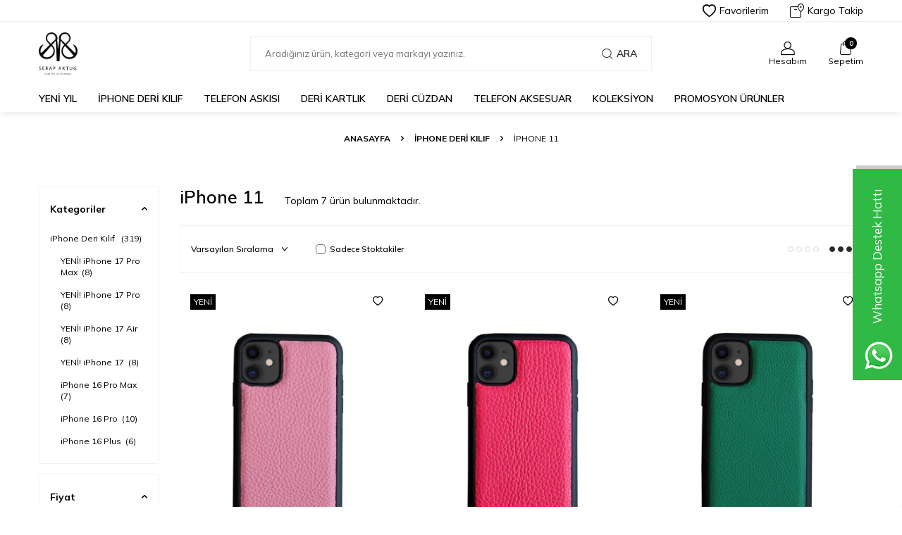

--- FILE ---
content_type: text/html; charset=UTF-8
request_url: https://www.serapaktug.com/iphone-11
body_size: 25450
content:
<!DOCTYPE html>
<html lang="tr-TR" >
<head>
<meta charset="utf-8" />
<title>Kaliteli en güncel iphone 11 deri telefon kılıfları</title>
<meta name="description" content="Kişiye Özel Harf ve Burç Baskılı Telefon Kılıfları: Tarzınızı yansıtan Benzersiz Tasarımlar!" />
<meta name="copyright" content="T-Soft E-Ticaret Sistemleri" />
<script>window['PRODUCT_DATA'] = [];</script>
<meta name="robots" content="index,follow" /><link rel="canonical" href="https://www.serapaktug.com/iphone-11"/>

            <meta property="og:image" content="/Data/EditorFiles/SERAP_AKTUG_LOGO-1.jpg"/>
            <meta name="twitter:image" content="/Data/EditorFiles/SERAP_AKTUG_LOGO-1.jpg" />
            <meta property="og:type" content="category" />
            <meta property="og:title" content="Kaliteli en güncel iphone 11 deri telefon kılıfları" />
            <meta property="og:description" content="Kişiye Özel Harf ve Burç Baskılı Telefon Kılıfları: Tarzınızı yansıtan Benzersiz Tasarımlar!" />
            <meta property="og:url" content="https://www.serapaktug.com/iphone-11" />
            <meta property="og:site_name" content="https://www.serapaktug.com/" />
            <meta name="twitter:card" content="summary" />
            <meta name="twitter:title" content="Kaliteli en güncel iphone 11 deri telefon kılıfları" />
            <meta name="twitter:description" content="Kişiye Özel Harf ve Burç Baskılı Telefon Kılıfları: Tarzınızı yansıtan Benzersiz Tasarımlar!" />
            <script>
                const E_EXPORT_ACTIVE = 0;
                const CART_DROPDOWN_LIST = true;
                const ENDPOINT_PREFIX = '';
                const ENDPOINT_ALLOWED_KEYS = [];
                const SETTINGS = {"KVKK_REQUIRED":0,"NEGATIVE_STOCK":"0","DYNAMIC_LOADING_SHOW_BUTTON":0,"IS_COMMENT_RATE_ACTIVE":0};
                try {
                    var PAGE_TYPE = 'category';
                    var PAGE_ID = 2;
                    var ON_PAGE_READY = [];
                    var THEME_VERSION = 'v5';
                    var THEME_FOLDER = 'v5-vesti';
                    var MEMBER_INFO = {"ID":0,"CODE":"","FIRST_NAME":"","BIRTH_DATE":"","GENDER":"","LAST_NAME":"","MAIL":"","MAIL_HASH":"","PHONE":"","PHONE_HASH":"","PHONE_HASH_SHA":"","GROUP":0,"TRANSACTION_COUNT":0,"REPRESENTATIVE":"","KVKK":-1,"COUNTRY":"TR","E_COUNTRY":""};
                    var IS_VENDOR = 0;
                    var MOBILE_ACTIVE = false;
                    var CART_COUNT = '0';
                    var CART_TOTAL = '0,00';
                    var SESS_ID = 'baf3367a23a337e3e714362e8312f1c5';
                    var LANGUAGE = 'tr';
                    var CURRENCY = 'TL';
                    var SEP_DEC = ',';
                    var SEP_THO = '.';
                    var DECIMAL_LENGTH = 2;  
                    var SERVICE_INFO = null;
                    var CART_CSRF_TOKEN = 'b641d7d81b82185b9c794523e4fbcaf43f8d4fdbec06080261a80640d28be049';
                    var CSRF_TOKEN = 'upX9vGuIn9tavnYPIPZzJJGVlehrkx8adqgeKIXV81E=';
                    
                }
                catch(err) { }
            </script>
            <!--cache--><link rel="preload" as="font" href="/theme/v5/css/fonts/tsoft-icon.woff2?v=1" type="font/woff2" crossorigin>
<link rel="preconnect" href="https://fonts.gstatic.com" crossorigin>
<link rel="preload" as="style" href="https://fonts.googleapis.com/css?family=Mulish:200,300,regular,500,600,700,800,900&display=sans-serif">
<link rel="stylesheet" href="https://fonts.googleapis.com/css?family=Mulish:200,300,regular,500,600,700,800,900&display=sans-serif" media="print" onload="this.media='all'">
<noscript>
<link rel="stylesheet" href="https://fonts.googleapis.com/css?family=Mulish:200,300,regular,500,600,700,800,900&display=sans-serif">
</noscript>
<link type="text/css" rel="stylesheet" href="/theme/v5/css/tsoft-icon.css?v=1765351461">
<link type="text/css" rel="stylesheet" href="/theme/v5/css/nouislider.min.css?v=1765351461">
<link type="text/css" rel="stylesheet" href="/theme/v5/css/lightgallery.min.css?v=1765351461">
<link type="text/css" rel="stylesheet" href="/theme/v5/css/swiper.min.css?v=1765351461">
<link type="text/css" rel="stylesheet" href="/theme/v5/css/flatpickr.min.css?v=1765351461">
<link type="text/css" rel="stylesheet" href="/theme/v5/css/skeleton.css?v=1765351461">
<link type="text/css" rel="stylesheet" href="/srv/compressed/load/v5/css/tr/2/0.css?v=1765351461&isTablet=0&isMobile=0&userType=Ziyaretci">
<link rel="shortcut icon" href="/Data/EditorFiles/SERAP_AKTUG_LOGO-1.jpg">
<meta name="viewport" content="width=device-width, initial-scale=1">
<script>
if (navigator.userAgent.indexOf('iPhone') > -1 || PAGE_ID == 91) {
document.querySelector("[name=viewport]").setAttribute('content', 'width=device-width, initial-scale=1, maximum-scale=1');
}
</script>
<script src="/theme/v5/js/callbacks.js?v=1765351461"></script>
<script src="/js/tsoftapps/v5/header.js?v=1765351461"></script>
<style>
.fl[title=İNDİRİM] {
color: red !important;
}
</style><script>
if(typeof window.FB_EVENT_ID == 'undefined'){
window.FB_EVENT_ID = "fb_" + new Date().getTime();
}
</script><!-- T-Soft Apps - Google GTAG - Tracking Code Start -->
<script async src="https://www.googletagmanager.com/gtag/js?id=G-854VVFLH3C"></script>
<script>
function gtag() {
dataLayer.push(arguments);
}
</script>
<!-- T-Soft Apps - Google GTAG - Tracking Code End --><script type="text/javascript">
function detectmobWP() {
if (navigator.userAgent.match(/Android/i)
|| navigator.userAgent.match(/webOS/i)
|| navigator.userAgent.match(/iPhone/i)
|| navigator.userAgent.match(/iPad/i)
|| navigator.userAgent.match(/iPod/i)
|| navigator.userAgent.match(/BlackBerry/i)
|| navigator.userAgent.match(/Windows Phone/i)
) {
return true;
} else {
return false;
}
}
document.addEventListener('DOMContentLoaded', () => {
// LANGUAGE SETTINGS
var language_content = JSON.parse('{"phone_number":{"tr":"905367171617"},"static_message":{"tr":"Merhaba"},"banner_title":{"tr":"Whatsapp Destek Hattı"},"banner_message":{"tr":"İletişime geçmek için hemen tıklayınız"},"button_text":{"tr":"Tıklayınız"}}');
var current_lang = window.LANGUAGE;
var phone_number = '905367171617';
if (typeof language_content.phone_number[current_lang] != 'undefined' && language_content.phone_number[current_lang] != "") {
phone_number = language_content.phone_number[current_lang];
}
var url = "https://api.whatsapp.com/send?phone=" + phone_number + "&text=";
var banner_title = 'Whatsapp Destek Hattı';
if (typeof language_content.banner_title[current_lang] != 'undefined' && language_content.banner_title[current_lang] != "") {
banner_title = language_content.banner_title[current_lang];
}
document.querySelector('#professional-whatsapp-passive.wp-app').innerHTML = banner_title;
var banner_message = 'İletişime geçmek için hemen tıklayınız';
if (typeof language_content.banner_message[current_lang] != 'undefined' && language_content.banner_message[current_lang] != "") {
banner_message = language_content.banner_message[current_lang];
}
document.querySelector('#whatsapp-text.wp-app').innerHTML = banner_message;
var static_message = 'Merhaba';
if (typeof language_content.static_message[current_lang] != 'undefined' && language_content.static_message[current_lang] != "") {
static_message = language_content.static_message[current_lang];
}
url += static_message;
document.querySelector("#whatsapp-link.wp-app").href = url;
var button_text = 'Tıklayınız';
if (typeof language_content.button_text[current_lang] != 'undefined' && language_content.button_text[current_lang] != "") {
button_text = language_content.button_text[current_lang];
}
document.querySelector('#whatsapp-link.wp-app').innerHTML = button_text;
// LANGUAGE SETTINGS END
if (detectmobWP() == false) {
document.querySelector('#whatsapp-link').href = document.querySelector('#whatsapp-link').href.replace('api', 'web')
}
show('#professional-whatsapp-passive');
hide('#professional-whatsapp-active');
document.querySelector('#professional-whatsapp-passive').addEventListener('click', function () {
show('#professional-whatsapp-active');
addClass('#whatsapp-wrap','active');
});
document.querySelector('#whatsapp-close').addEventListener('click', function () {
show('#professional-whatsapp-passive');
hide('#professional-whatsapp-active');
removeClass('#whatsapp-wrap','active');
});
if (PAGE_TYPE === 'product') {
var str = document.getElementById('whatsapp-link').href;
str = str.substr(0, str.indexOf('text=') + 5);
document.getElementById('whatsapp-link').href = str + location.href;
}
function show(el){
document.querySelector(el).style.display = "block";
}
function hide(el){
document.querySelector(el).style.display = "none";
}
function addClass(el,class_name){
document.querySelector(el).classList.add(class_name)
}
function removeClass(el,class_name){
document.querySelector(el).classList.remove(class_name)
}
});
</script>
<style type="text/css">
#whatsapp-wrap {
position: fixed;
top: calc(50% - 200px);
right: 0;
overflow: visible;
z-index: 10000;
}
#professional-whatsapp-passive {
position: absolute;
top: 10px;
right: 0;
width: 300px;
height: 70px;
line-height: 70px;
font-size: 17px;
color: #fff;
padding-right: 15px;
padding-left: 80px;
background: #30ba45;
box-shadow: 5px 5px 0px 0 rgba(0, 0, 0, .2);
-webkit-transition-duration: .5s;
-ms-transition-duration: .5s;
transition-duration: .5s;
-webkit-transform-origin: right bottom;
-ms-transform-origin: right bottom;
transform-origin: right bottom;
-webkit-transform: rotate(-90deg);
-ms-transform: rotate(-90deg);
transform: rotate(-90deg);
cursor: pointer;
direction: ltr;
z-index: 33;
}
#professional-whatsapp-passive:before {
content: '';
position: absolute;
top: 0;
left: 0;
width: 70px;
height: 70px;
background: url('https://storage.tsoftapps.com/uploads/images/aYtVEC5C3oxz3SdGErWZg3nb5uJCIR9opf7OiiU3.png') no-repeat 17px center;
-webkit-transform: rotate(90deg);
-ms-transform: rotate(90deg);
transform: rotate(90deg);
}
#whatsapp-wrap.active #professional-whatsapp-passive {
right: -290px;
}
#professional-whatsapp-active {
display: none;
position: absolute;
top: 65px;
right: 0px;
width: 250px;
height: 290px;
text-align: center;
background: #30ba45;
box-shadow: 5px 5px 0px 0 rgba(0, 0, 0, .2);
}
#whatsapp-wrap.active #professional-whatsapp-active {
right: 0;
}
#whatsapp-close {
float: left;
width: 100%;
padding: 10px 15px;
box-sizing: border-box;
color: #fff;
text-align: left;
cursor: pointer;
}
#whatsapp-text {
float: left;
width: 100%;
font-size: 21px;
color: #fff;
text-transform: capitalize;
padding-top: 80px;
background: url('https://storage.tsoftapps.com/uploads/images/Be2a4TY06ibH3Zv5aft1UXr7dxREx7mte7GJAO5d.png') no-repeat center 0;
margin: 20px 0 30px;
}
#whatsapp-link {
display: inline-block;
width: 150px;
line-height: 35px;
font-size: 21px;
color: #fff;
border: 2px solid #fff;
border-radius: 2px;
}
@media screen and (max-width: 769px) {
#whatsapp-wrap {
top: calc(50% - 150px);
}
#professional-whatsapp-passive {
width: 0;
height: 40px;
line-height: 40px;
padding-right: 0;
padding-left: 40px;
overflow: hidden;
}
#professional-whatsapp-passive:before {
width: 40px;
height: 40px;
background-size: 50%;
background-position: 10px center;
}
#professional-whatsapp-active {
top: 40px;
height: 250px;
}
#whatsapp-text {
line-height: 22px;
font-size: 18px;
padding-top: 70px;
margin: 10px 0 20px;
}
}
</style>
<span id='whatsapp-wrap'>
<span class="ease wp-app" id='professional-whatsapp-passive'></span>
<span class="ease wp-app" id='professional-whatsapp-active'>
<span id='whatsapp-close'>x</span>
<span id='whatsapp-text' class="wp-app"></span>
<a target='_blank' href="" id="whatsapp-link" class="wp-app"></a>
</span>
</span><meta name="facebook-domain-verification" content="krj0zplkg1lfuzz5vkbqsh1fdqje43" /><!-- T-Soft Apps - V5 - Facebook Dönüşümler API - Tracking Code Head Start -->
<script>
if(typeof window.FB_CONVERSION_EVENT_ID == 'undefined'){
window.FB_CONVERSION_EVENT_ID = "fb_" + new Date().getTime();
}
</script>
<!-- T-Soft Apps - V5 - Facebook Dönüşümler API - Tracking Code Head End --><meta name="google-site-verification" content="S2ZwM6flFraNBfvOPhfwnwEZT7Txsf1LccCXtkMMlPo" /><!-- Google Tag Manager -->
<script>(function(w,d,s,l,i){w[l]=w[l]||[];w[l].push({'gtm.start':
new Date().getTime(),event:'gtm.js'});var f=d.getElementsByTagName(s)[0],
j=d.createElement(s),dl=l!='dataLayer'?'&l='+l:'';j.async=true;j.src=
'https://www.googletagmanager.com/gtm.js?id='+i+dl;f.parentNode.insertBefore(j,f);
})(window,document,'script','dataLayer','GTM-5D64CP3Z');</script>
<!-- End Google Tag Manager --><meta name="theme-color" content=""><meta name="google-site-verification" content="S2ZwM6flFraNBfvOPhfwnwEZT7Txsf1LccCXtkMMlPo" />
</head>
<body><!-- Google Tag Manager (noscript) -->
<noscript><iframe src="https://www.googletagmanager.com/ns.html?id=GTM-5D64CP3Z"
height="0" width="0" style="display:none;visibility:hidden"></iframe></noscript>
<!-- End Google Tag Manager (noscript) -->
<input type="hidden" id="cookie-law" value="0"><div class="w-100 d-flex flex-wrap ">
<div class=" col-12 col-sm-12 col-md-12 col-lg-12 col-xl-12 col-xxl-12 column-232  "><div class="row">
<div id="relation|267" data-id="267" class="relArea col-12 v5-vesti  folder-header tpl-default "><div class="row">
<header class="w-100 mb-2">
<div id="header-wrapper" class="container-fluid bg-white">
<div class="row">
<div id="header-top" class="container-fluid border-bottom d-none d-lg-block">
<div class="row">
<div class="container">
<div class="row align-items-center justify-content-between">
<div class="col-auto aa">
</div>
<div class="col-auto">
<div class="row align-items-center header-top-links">
<div class="col-auto">
<a href="/uye-girisi-sayfasi" class="d-flex align-items-center text-body">
<i class="ti-heart-o"></i> Favorilerim
</a>
</div>
<div class="col-auto">
<a href="/siparis-takip" class="d-flex align-items-center text-body">
<i class="ti-box ti-cargo-tracking"></i> Kargo Takip
</a>
</div>
</div>
</div>
</div>
</div>
</div>
</div>
<div id="header-middle" class="w-100">
<div id="header-sticky" class="w-100 bg-white" data-toggle="sticky" data-parent="#header-middle" data-class="header-sticky" data-scroll="280">
<div id="header-main" class="w-100 py-1">
<div class="container">
<div class="row align-items-center">
<div class="col-auto mr-1 d-lg-none">
<a href="#mobile-menu-267" data-toggle="drawer" class="header-mobile-menu-btn">
<i class="ti-menu text-body"></i>
</a>
</div>
<div id="logo" class="col-4 col-lg-3 d-flex">
<a href="https://www.serapaktug.com/">
<p><img src="/Data/EditorFiles/SERAP_AKTUG_LOGO-1.jpg"></p>
</a>
</div>
<div id="header-search" class="col-12 col-lg-6 mt-1 mt-lg-0 order-2 order-lg-0">
<form action="/arama" method="get" autocomplete="off" id="search" class="w-100 position-relative">
<input id="live-search" type="search" name="q" placeholder="Aradığınız ürün, kategori veya markayı yazınız." class="form-control form-control-md"
data-search="live-search" v-model="searchVal" data-licence="1">
<button type="submit" class="btn d-flex align-items-center text-uppercase fw-semibold"><i class="ti-search d-none d-md-block"></i> Ara</button>
<div class="bg-white border border-round search-form-list" id="dynamic-search-267" v-if="searchVal.length > 0 && data != ''" v-cloak>
<div class="w-100 p-1 d-flex flex-wrap dynamic-search">
<div class="col-12 col-sm dynamic-search-item p-1" v-if="data.products.length > 0">
<div class="block-title border-bottom border-light">Ürünler</div>
<ul>
<li v-for="P in data.products">
<a :href="'/' + P.url">
<span class="search-image" v-if="P.image"><img :src="P.image" :alt="P.title"></span>
{{ P.title }}
</a>
</li>
</ul>
</div>
<div class="col-12 col-sm dynamic-search-item p-1" v-if="data.categories.length > 0">
<div class="block-title border-bottom border-light">Kategoriler</div>
<ul>
<li v-for="C in data.categories">
<a :href="'/' + C.url">
<span class="search-image" v-if="C.image"><img :src="C.image" :alt="C.title"></span>
{{ C.title }}
</a>
</li>
</ul>
</div>
<div class="col-12 col-sm dynamic-search-item p-1" v-if="data.brands.length > 0">
<div class="block-title border-bottom border-light">Markalar</div>
<ul>
<li v-for="B in data.brands">
<a :href="'/' + B.url">
<span class="search-image" v-if="B.image"><img :src="B.image" :alt="B.title"></span>
{{ B.title }}
</a>
</li>
</ul>
</div>
<div class="col-12 col-sm dynamic-search-item p-1" v-if="data.combines.length > 0">
<div class="block-title border-bottom border-light">Kombinler</div>
<ul>
<li v-for="C in data.combines">
<a :href="'/' + C.url">
<span class="search-image" v-if="C.image"><img :src="C.image" :alt="C.title"></span>
{{ C.title }}
</a>
</li>
</ul>
</div>
<div class="dynamic-search-item p-1" v-if="data.products.length < 1 && data.categories.length < 1 && data.brands.length < 1 && data.combines.length < 1">
Sonuç bulunamadı.
</div>
</div>
</div>
</form>
</div>
<div id="hm-links" class="col-auto col-lg-3 ml-auto">
<div class="row justify-content-flex-end">
<div class="col-auto">
<a href="#header-member-panel-267" data-toggle="drawer" class="text-center d-block">
<i class="ti-user ti-user-outline d-inline-block"></i>
<span class="d-none d-lg-block">Hesabım</span>
</a>
</div>
<div class="col-auto position-relative">
<a href="/sepet" class="text-center d-block header-cart-dropdown">
<i class="ti-basket-outline ti-bag-outline d-inline-block position-relative"><span class="bg-primary text-white text-center border-circle fw-bold cart-soft-count"></span></i>
<span class="d-none d-lg-block">Sepetim</span>
</a>
<div class="header-cart-dropdown-list d-none"></div>
</div>
</div>
</div>
</div>
</div>
</div>
<nav id="main-menu" class="w-100 position-relative bg-white d-none d-lg-block">
<div class="container">
<div class="row align-items-center">
<div class="col-2 d-none" id="sticky-logo">
<a href="https://www.serapaktug.com/">
<p><img src="/Data/EditorFiles/SERAP_AKTUG_LOGO-1.jpg"></p>
</a>
</div>
<ul class="col d-flex menu menu-267">
<li class="mr-2">
<a href="https://www.serapaktug.com/anasayfa" target="" class="d-flex align-items-center text-center text-uppercase fw-semibold " title="YENİ YIL ">YENİ YIL </a>
<div class="w-100 sub-menu border-top">
<div class="container">
<div class="row">
<div class="col-8">
<div class="row">
<div class="col-3 mb-2">
<a href="https://www.serapaktug.com/yeni-yil" target="" class="d-block menu-title text-center text-uppercase mb-1 " title="Yeni Yıl Hediyeleri">
<div class="image-wrapper mb-1">
<div class="image-inner">
<img src="https://www.serapaktug.com/Data/img/category/5/tr_img_1_265.jpg" alt="Yeni Yıl Hediyeleri">
</div>
</div>
Yeni Yıl Hediyeleri
</a>
</div>
</div>
</div>
<div class="col-4">
<a href="https://www.serapaktug.com/anasayfa" class="d-flex align-items-center" title="YENİ YIL ">
<img src="https://www.serapaktug.com/Data/img/menu_item/6/tr_img_1_26.jpg" alt="YENİ YIL ">
</a>
</div>
</div>
</div>
</div>
<div class="menu-overlay"></div>
</li>
<li class="mr-2">
<a href="https://www.serapaktug.com/iphone-deri-kiliflar" target="" class="d-flex align-items-center text-center text-uppercase fw-semibold " title="iPhone Deri Kılıf">iPhone Deri Kılıf</a>
<div class="w-100 sub-menu border-top">
<div class="container">
<div class="row">
<div class="col-8">
<div class="row">
<div class="col-3 mb-2">
<a href="https://www.serapaktug.com/yeni-iphone-17-pro-max" target="" class="d-block menu-title text-center text-uppercase mb-1 " title="YENİ! iPhone 17 Pro Max">
YENİ! iPhone 17 Pro Max
</a>
</div>
<div class="col-3 mb-2">
<a href="https://www.serapaktug.com/yeni-iphone-17-pro" target="" class="d-block menu-title text-center text-uppercase mb-1 " title="YENİ! iPhone 17 Pro">
YENİ! iPhone 17 Pro
</a>
</div>
<div class="col-3 mb-2">
<a href="https://www.serapaktug.com/yeni-iphone-17-air" target="" class="d-block menu-title text-center text-uppercase mb-1 " title="YENİ! iPhone 17 Air">
YENİ! iPhone 17 Air
</a>
</div>
<div class="col-3 mb-2">
<a href="https://www.serapaktug.com/yeni-iphone-17" target="" class="d-block menu-title text-center text-uppercase mb-1 " title="YENİ! iPhone 17">
YENİ! iPhone 17
</a>
</div>
<div class="col-3 mb-2">
<a href="https://www.serapaktug.com/iphone-16-pro-max" target="" class="d-block menu-title text-center text-uppercase mb-1 " title="iPhone 16 Pro Max">
iPhone 16 Pro Max
</a>
</div>
<div class="col-3 mb-2">
<a href="https://www.serapaktug.com/iphone-16-pro" target="" class="d-block menu-title text-center text-uppercase mb-1 " title="iPhone 16 Pro">
iPhone 16 Pro
</a>
</div>
<div class="col-3 mb-2">
<a href="https://www.serapaktug.com/iphone-16-plus" target="" class="d-block menu-title text-center text-uppercase mb-1 " title="iPhone 16 Plus">
iPhone 16 Plus
</a>
</div>
<div class="col-3 mb-2">
<a href="https://www.serapaktug.com/iphone-16" target="" class="d-block menu-title text-center text-uppercase mb-1 " title="iPhone 16">
iPhone 16
</a>
</div>
<div class="col-3 mb-2">
<a href="https://www.serapaktug.com/deri-iphone-kilif-15-pro-max" target="" class="d-block menu-title text-center text-uppercase mb-1 " title="iPhone 15 Pro Max">
iPhone 15 Pro Max
</a>
</div>
<div class="col-3 mb-2">
<a href="https://www.serapaktug.com/deri-iphone-kilif-15-pro" target="" class="d-block menu-title text-center text-uppercase mb-1 " title="iPhone 15 Pro">
iPhone 15 Pro
</a>
</div>
<div class="col-3 mb-2">
<a href="https://www.serapaktug.com/deri-iphone-kilif-15plus" target="" class="d-block menu-title text-center text-uppercase mb-1 " title="iPhone 15 Plus">
iPhone 15 Plus
</a>
</div>
<div class="col-3 mb-2">
<a href="https://www.serapaktug.com/deri-iphone-kilif-15" target="" class="d-block menu-title text-center text-uppercase mb-1 " title="iPhone 15">
iPhone 15
</a>
</div>
<div class="col-3 mb-2">
<a href="https://www.serapaktug.com/iphone-14-promax" target="" class="d-block menu-title text-center text-uppercase mb-1 " title="iPhone 14 Pro Max">
iPhone 14 Pro Max
</a>
</div>
<div class="col-3 mb-2">
<a href="https://www.serapaktug.com/iphone-14-pro-kilif" target="" class="d-block menu-title text-center text-uppercase mb-1 " title="iPhone 14 Pro">
iPhone 14 Pro
</a>
</div>
<div class="col-3 mb-2">
<a href="https://www.serapaktug.com/iphone-14-plus-kilif" target="" class="d-block menu-title text-center text-uppercase mb-1 " title="iPhone 14 Plus">
iPhone 14 Plus
</a>
</div>
<div class="col-3 mb-2">
<a href="https://www.serapaktug.com/iphone-14" target="" class="d-block menu-title text-center text-uppercase mb-1 " title="iPhone14 - iPhone 13">
iPhone14 - iPhone 13
</a>
</div>
<div class="col-3 mb-2">
<a href="https://www.serapaktug.com/iphone-13-promax" target="" class="d-block menu-title text-center text-uppercase mb-1 " title="iPhone 13 Pro Max">
iPhone 13 Pro Max
</a>
</div>
<div class="col-3 mb-2">
<a href="https://www.serapaktug.com/iphone-13-pro" target="" class="d-block menu-title text-center text-uppercase mb-1 " title="iPhone 13 Pro">
iPhone 13 Pro
</a>
</div>
<div class="col-3 mb-2">
<a href="https://www.serapaktug.com/iphone-13-mini" target="" class="d-block menu-title text-center text-uppercase mb-1 " title="iPhone 13 Mini">
iPhone 13 Mini
</a>
</div>
<div class="col-3 mb-2">
<a href="https://www.serapaktug.com/iphone-12-promax" target="" class="d-block menu-title text-center text-uppercase mb-1 " title="iPhone 12 Pro Max">
iPhone 12 Pro Max
</a>
</div>
<div class="col-3 mb-2">
<a href="https://www.serapaktug.com/iphone-12-pro" target="" class="d-block menu-title text-center text-uppercase mb-1 " title="iPhone 12 - iPhone 12 Pro">
iPhone 12 - iPhone 12 Pro
</a>
</div>
<div class="col-3 mb-2">
<a href="https://www.serapaktug.com/iphone-12-mini" target="" class="d-block menu-title text-center text-uppercase mb-1 " title="iPhone 12 Mini">
iPhone 12 Mini
</a>
</div>
<div class="col-3 mb-2">
<a href="https://www.serapaktug.com/iphone11-pro-max" target="" class="d-block menu-title text-center text-uppercase mb-1 " title="iPhone 11 Pro Max">
iPhone 11 Pro Max
</a>
</div>
<div class="col-3 mb-2">
<a href="https://www.serapaktug.com/iphone11-pro" target="" class="d-block menu-title text-center text-uppercase mb-1 " title="iPhone 11 Pro">
iPhone 11 Pro
</a>
</div>
<div class="col-3 mb-2">
<a href="https://www.serapaktug.com/iphone-11" target="" class="d-block menu-title text-center text-uppercase mb-1 " title="iPhone 11">
iPhone 11
</a>
</div>
<div class="col-3 mb-2">
<a href="https://www.serapaktug.com/iphone-xs-max" target="" class="d-block menu-title text-center text-uppercase mb-1 " title="iPhone Xs Max">
iPhone Xs Max
</a>
</div>
<div class="col-3 mb-2">
<a href="https://www.serapaktug.com/iphone-x-xs" target="" class="d-block menu-title text-center text-uppercase mb-1 " title="iPhone X - Xs">
iPhone X - Xs
</a>
</div>
<div class="col-3 mb-2">
<a href="https://www.serapaktug.com/iphone-xr" target="" class="d-block menu-title text-center text-uppercase mb-1 " title="iPhone Xr">
iPhone Xr
</a>
</div>
</div>
</div>
<div class="col-4">
<a href="https://www.serapaktug.com/iphone-deri-kiliflar" class="d-flex align-items-center" title="iPhone Deri Kılıf">
<img src="https://www.serapaktug.com/Data/img/category/3/tr_img_1_23.jpg" alt="iPhone Deri Kılıf">
</a>
</div>
</div>
</div>
</div>
<div class="menu-overlay"></div>
</li>
<li class="mr-2">
<a href="https://www.serapaktug.com/telefon-askisi" target="" class="d-flex align-items-center text-center text-uppercase fw-semibold " title="Telefon Askısı">Telefon Askısı</a>
<div class="w-100 sub-menu border-top">
<div class="container">
<div class="row">
<div class="col-8">
<div class="row">
<div class="col-3 mb-2">
<a href="https://www.serapaktug.com/telefon-boyun-aski" target="" class="d-block menu-title text-center text-uppercase mb-1 " title="Telefon Boyun Askısı">
Telefon Boyun Askısı
</a>
</div>
<div class="col-3 mb-2">
<a href="https://www.serapaktug.com/telefon-bilek-aski" target="" class="d-block menu-title text-center text-uppercase mb-1 " title="Telefon Bilek Askısı">
Telefon Bilek Askısı
</a>
</div>
</div>
</div>
<div class="col-4">
<a href="https://www.serapaktug.com/telefon-askisi" class="d-flex align-items-center" title="Telefon Askısı">
<img src="https://www.serapaktug.com/Data/img/category/8/tr_img_1_238.jpg" alt="Telefon Askısı">
</a>
</div>
</div>
</div>
</div>
<div class="menu-overlay"></div>
</li>
<li class="mr-2">
<a href="https://www.serapaktug.com/deri-kartlik" target="" class="d-flex align-items-center text-center text-uppercase fw-semibold " title="Deri Kartlık">Deri Kartlık</a>
<div class="w-100 sub-menu border-top">
<div class="container">
<div class="row">
<div class="col-12">
<div class="row">
<div class="col-2 mb-2">
<a href="https://www.serapaktug.com/klasik-kartlik" target="" class="d-block menu-title text-center text-uppercase mb-1 " title="Kartlıklar ">
Kartlıklar
</a>
</div>
</div>
</div>
</div>
</div>
</div>
<div class="menu-overlay"></div>
</li>
<li class="mr-2">
<a href="https://www.serapaktug.com/hakiki-deri-cuzdanlar" target="" class="d-flex align-items-center text-center text-uppercase fw-semibold " title="Deri Cüzdan">Deri Cüzdan</a>
<div class="w-100 sub-menu border-top">
<div class="container">
<div class="row">
<div class="col-8">
<div class="row">
<div class="col-3 mb-2">
<a href="https://www.serapaktug.com/klasik-cuzdan" target="" class="d-block menu-title text-center text-uppercase mb-1 " title="Erkek Deri Cüzdan">
Erkek Deri Cüzdan
</a>
</div>
<div class="col-3 mb-2">
<a href="https://www.serapaktug.com/deri-slim-cuzdan" target="" class="d-block menu-title text-center text-uppercase mb-1 " title="Slim Deri Cüzdan">
Slim Deri Cüzdan
</a>
</div>
<div class="col-3 mb-2">
<a href="https://www.serapaktug.com/fermuarli-cuzdan" target="" class="d-block menu-title text-center text-uppercase mb-1 " title="Bayan Fermuarlı Deri Cüzdan">
Bayan Fermuarlı Deri Cüzdan
</a>
</div>
<div class="col-3 mb-2">
<a href="https://www.serapaktug.com/mini-deri-cuzdanlar" target="" class="d-block menu-title text-center text-uppercase mb-1 " title="Mini Deri Cüzdan">
Mini Deri Cüzdan
</a>
</div>
<div class="col-3 mb-2">
<a href="https://www.serapaktug.com/deri-zarf-cuzdan" target="" class="d-block menu-title text-center text-uppercase mb-1 " title="Bayan Zarf Deri Cüzdan">
Bayan Zarf Deri Cüzdan
</a>
</div>
<div class="col-3 mb-2">
<a href="https://www.serapaktug.com/telefon-cuzdan" target="" class="d-block menu-title text-center text-uppercase mb-1 " title="Deri Telefon Cüzdan">
Deri Telefon Cüzdan
</a>
<ul class="w-100 text-center mb-1">
<li class="w-100">
<a href="https://www.serapaktug.com/buyuk-boy-telefonlar-icin-cuzfan" target="" class="d-inline-block " title="Büyük boy telefonlar için">Büyük boy telefonlar için</a>
</li>
<li class="w-100">
<a href="https://www.serapaktug.com/iphone-6-7-8-boy" target="" class="d-inline-block " title="Küçük boy telefonlar için">Küçük boy telefonlar için</a>
</li>
</ul>
</div>
</div>
</div>
<div class="col-4">
<a href="https://www.serapaktug.com/hakiki-deri-cuzdanlar" class="d-flex align-items-center" title="Deri Cüzdan">
<img src="https://www.serapaktug.com/Data/img/category/5/tr_img_1_25.jpg" alt="Deri Cüzdan">
</a>
</div>
</div>
</div>
</div>
<div class="menu-overlay"></div>
</li>
<li class="mr-2">
<a href="https://www.serapaktug.com/telefon-aksesuar-telefon-aski" target="" class="d-flex align-items-center text-center text-uppercase fw-semibold " title="Telefon Aksesuar">Telefon Aksesuar</a>
</li>
<li class="mr-2">
<a href="https://www.serapaktug.com/deri-koleksiyon" target="" class="d-flex align-items-center text-center text-uppercase fw-semibold " title="Koleksiyon">Koleksiyon</a>
<div class="w-100 sub-menu border-top">
<div class="container">
<div class="row">
<div class="col-8">
<div class="row">
<div class="col-3 mb-2">
<a href="https://www.serapaktug.com/deri-clutch" target="" class="d-block menu-title text-center text-uppercase mb-1 " title="Deri Clutch-Portföy Çanta">
Deri Clutch-Portföy Çanta
</a>
</div>
<div class="col-3 mb-2">
<a href="https://www.serapaktug.com/makyaj-cantasi" target="" class="d-block menu-title text-center text-uppercase mb-1 " title="Deri Makyaj Çantası">
Deri Makyaj Çantası
</a>
</div>
<div class="col-3 mb-2">
<a href="https://www.serapaktug.com/passportkilif" target="" class="d-block menu-title text-center text-uppercase mb-1 " title="Deri Pasaport Kılıf">
Deri Pasaport Kılıf
</a>
</div>
<div class="col-3 mb-2">
<a href="https://www.serapaktug.com/mucevher-kutusu" target="" class="d-block menu-title text-center text-uppercase mb-1 " title="Deri Mücevher Kutusu">
Deri Mücevher Kutusu
</a>
</div>
<div class="col-3 mb-2">
<a href="https://www.serapaktug.com/bozuk-paralik-cuzdan" target="" class="d-block menu-title text-center text-uppercase mb-1 " title="Deri Bozukparalık">
Deri Bozukparalık
</a>
</div>
<div class="col-3 mb-2">
<a href="https://www.serapaktug.com/bayan-deri-canta" target="" class="d-block menu-title text-center text-uppercase mb-1 " title="Deri Bayan Çanta">
Deri Bayan Çanta
</a>
</div>
<div class="col-3 mb-2">
<a href="https://www.serapaktug.com/tuylu-deri-koleksiyon" target="" class="d-block menu-title text-center text-uppercase mb-1 " title="Deri Tüylü Cüzdan">
Deri Tüylü Cüzdan
</a>
</div>
<div class="col-3 mb-2">
<a href="https://www.serapaktug.com/erkek-canta" target="" class="d-block menu-title text-center text-uppercase mb-1 " title="Deri Erkek Çanta">
Deri Erkek Çanta
</a>
</div>
<div class="col-3 mb-2">
<a href="https://www.serapaktug.com/airpods-pro-derikilif" target="" class="d-block menu-title text-center text-uppercase mb-1 " title="Airpods Pro Kılıf">
Airpods Pro Kılıf
</a>
</div>
<div class="col-3 mb-2">
<a href="https://www.serapaktug.com/anahtarlik" target="" class="d-block menu-title text-center text-uppercase mb-1 " title="Anahtarlık">
Anahtarlık
</a>
</div>
</div>
</div>
<div class="col-4">
<a href="https://www.serapaktug.com/deri-koleksiyon" class="d-flex align-items-center" title="Koleksiyon">
<img src="https://www.serapaktug.com/Data/img/category/9/tr_img_1_9.jpg" alt="Koleksiyon">
</a>
</div>
</div>
</div>
</div>
<div class="menu-overlay"></div>
</li>
<li class="">
<a href="https://www.serapaktug.com/indirim" target="" class="d-flex align-items-center text-center text-uppercase fw-semibold " title="PROMOSYON ÜRÜNLER">PROMOSYON ÜRÜNLER</a>
</li>
</ul>
<div class="col-auto ml-auto d-none" id="sticky-links">
<div class="row">
<div class="col-auto">
<a href="#header-member-panel-267" data-toggle="drawer" class="text-center text-body d-block">
<i class="ti-user ti-user-outline d-inline-block"></i>
</a>
</div>
<div class="col-auto position-relative">
<a href="/sepet" class="text-center d-block">
<i class="ti-basket-outline ti-bag-outline d-inline-block position-relative"><span class="bg-primary text-white text-center border-circle fw-bold cart-soft-count"></span></i>
</a>
</div>
</div>
</div>
</div>
</div>
</nav>
</div>
</div>
</div>
</div>
</header>
<div data-rel="mobile-menu-267" class="drawer-overlay"></div>
<div id="mobile-menu-267" class="drawer-wrapper" data-display="overlay" data-position="left">
<div class="w-100 position-relative drawer-title-wrapper">
<i class="drawer-close ti-close"></i>
<div class="drawer-title">
Menü
</div>
</div>
<nav class="col-12 d-flex">
<ul class="w-100">
<li class="w-100 border-bottom">
<div class="d-block fw-bold text-uppercase menu-item " data-toggle="accordion">
YENİ YIL
<span>
<i class="ti-arrow-up"></i>
<i class="ti-arrow-down"></i>
</span>
</div>
<div class="border-top accordion-body">
<ul class="w-100 px-1">
<li class="w-100 border-bottom">
<a href="https://www.serapaktug.com/yeni-yil" target="" class="d-block text-uppercase " title="Yeni Yıl Hediyeleri">Yeni Yıl Hediyeleri</a>
</li>
<li class="w-100">
<a href="https://www.serapaktug.com/anasayfa" target="" class="d-block text-uppercase" title="Tümünü Gör">Tümünü Gör</a>
</li>
</ul>
</div>
</li>
<li class="w-100 border-bottom">
<div class="d-block fw-bold text-uppercase menu-item " data-toggle="accordion">
iPhone Deri Kılıf
<span>
<i class="ti-arrow-up"></i>
<i class="ti-arrow-down"></i>
</span>
</div>
<div class="border-top accordion-body">
<ul class="w-100 px-1">
<li class="w-100 border-bottom">
<a href="https://www.serapaktug.com/yeni-iphone-17-pro-max" target="" class="d-block text-uppercase " title="YENİ! iPhone 17 Pro Max">YENİ! iPhone 17 Pro Max</a>
</li>
<li class="w-100 border-bottom">
<a href="https://www.serapaktug.com/yeni-iphone-17-pro" target="" class="d-block text-uppercase " title="YENİ! iPhone 17 Pro">YENİ! iPhone 17 Pro</a>
</li>
<li class="w-100 border-bottom">
<a href="https://www.serapaktug.com/yeni-iphone-17-air" target="" class="d-block text-uppercase " title="YENİ! iPhone 17 Air">YENİ! iPhone 17 Air</a>
</li>
<li class="w-100 border-bottom">
<a href="https://www.serapaktug.com/yeni-iphone-17" target="" class="d-block text-uppercase " title="YENİ! iPhone 17">YENİ! iPhone 17</a>
</li>
<li class="w-100 border-bottom">
<a href="https://www.serapaktug.com/iphone-16-pro-max" target="" class="d-block text-uppercase " title="iPhone 16 Pro Max">iPhone 16 Pro Max</a>
</li>
<li class="w-100 border-bottom">
<a href="https://www.serapaktug.com/iphone-16-pro" target="" class="d-block text-uppercase " title="iPhone 16 Pro">iPhone 16 Pro</a>
</li>
<li class="w-100 border-bottom">
<a href="https://www.serapaktug.com/iphone-16-plus" target="" class="d-block text-uppercase " title="iPhone 16 Plus">iPhone 16 Plus</a>
</li>
<li class="w-100 border-bottom">
<a href="https://www.serapaktug.com/iphone-16" target="" class="d-block text-uppercase " title="iPhone 16">iPhone 16</a>
</li>
<li class="w-100 border-bottom">
<a href="https://www.serapaktug.com/deri-iphone-kilif-15-pro-max" target="" class="d-block text-uppercase " title="iPhone 15 Pro Max">iPhone 15 Pro Max</a>
</li>
<li class="w-100 border-bottom">
<a href="https://www.serapaktug.com/deri-iphone-kilif-15-pro" target="" class="d-block text-uppercase " title="iPhone 15 Pro">iPhone 15 Pro</a>
</li>
<li class="w-100 border-bottom">
<a href="https://www.serapaktug.com/deri-iphone-kilif-15plus" target="" class="d-block text-uppercase " title="iPhone 15 Plus">iPhone 15 Plus</a>
</li>
<li class="w-100 border-bottom">
<a href="https://www.serapaktug.com/deri-iphone-kilif-15" target="" class="d-block text-uppercase " title="iPhone 15">iPhone 15</a>
</li>
<li class="w-100 border-bottom">
<a href="https://www.serapaktug.com/iphone-14-promax" target="" class="d-block text-uppercase " title="iPhone 14 Pro Max">iPhone 14 Pro Max</a>
</li>
<li class="w-100 border-bottom">
<a href="https://www.serapaktug.com/iphone-14-pro-kilif" target="" class="d-block text-uppercase " title="iPhone 14 Pro">iPhone 14 Pro</a>
</li>
<li class="w-100 border-bottom">
<a href="https://www.serapaktug.com/iphone-14-plus-kilif" target="" class="d-block text-uppercase " title="iPhone 14 Plus">iPhone 14 Plus</a>
</li>
<li class="w-100 border-bottom">
<a href="https://www.serapaktug.com/iphone-14" target="" class="d-block text-uppercase " title="iPhone14 - iPhone 13">iPhone14 - iPhone 13</a>
</li>
<li class="w-100 border-bottom">
<a href="https://www.serapaktug.com/iphone-13-promax" target="" class="d-block text-uppercase " title="iPhone 13 Pro Max">iPhone 13 Pro Max</a>
</li>
<li class="w-100 border-bottom">
<a href="https://www.serapaktug.com/iphone-13-pro" target="" class="d-block text-uppercase " title="iPhone 13 Pro">iPhone 13 Pro</a>
</li>
<li class="w-100 border-bottom">
<a href="https://www.serapaktug.com/iphone-13-mini" target="" class="d-block text-uppercase " title="iPhone 13 Mini">iPhone 13 Mini</a>
</li>
<li class="w-100 border-bottom">
<a href="https://www.serapaktug.com/iphone-12-promax" target="" class="d-block text-uppercase " title="iPhone 12 Pro Max">iPhone 12 Pro Max</a>
</li>
<li class="w-100 border-bottom">
<a href="https://www.serapaktug.com/iphone-12-pro" target="" class="d-block text-uppercase " title="iPhone 12 - iPhone 12 Pro">iPhone 12 - iPhone 12 Pro</a>
</li>
<li class="w-100 border-bottom">
<a href="https://www.serapaktug.com/iphone-12-mini" target="" class="d-block text-uppercase " title="iPhone 12 Mini">iPhone 12 Mini</a>
</li>
<li class="w-100 border-bottom">
<a href="https://www.serapaktug.com/iphone11-pro-max" target="" class="d-block text-uppercase " title="iPhone 11 Pro Max">iPhone 11 Pro Max</a>
</li>
<li class="w-100 border-bottom">
<a href="https://www.serapaktug.com/iphone11-pro" target="" class="d-block text-uppercase " title="iPhone 11 Pro">iPhone 11 Pro</a>
</li>
<li class="w-100 border-bottom">
<a href="https://www.serapaktug.com/iphone-11" target="" class="d-block text-uppercase " title="iPhone 11">iPhone 11</a>
</li>
<li class="w-100 border-bottom">
<a href="https://www.serapaktug.com/iphone-xs-max" target="" class="d-block text-uppercase " title="iPhone Xs Max">iPhone Xs Max</a>
</li>
<li class="w-100 border-bottom">
<a href="https://www.serapaktug.com/iphone-x-xs" target="" class="d-block text-uppercase " title="iPhone X - Xs">iPhone X - Xs</a>
</li>
<li class="w-100 border-bottom">
<a href="https://www.serapaktug.com/iphone-xr" target="" class="d-block text-uppercase " title="iPhone Xr">iPhone Xr</a>
</li>
<li class="w-100">
<a href="https://www.serapaktug.com/iphone-deri-kiliflar" target="" class="d-block text-uppercase" title="Tümünü Gör">Tümünü Gör</a>
</li>
</ul>
</div>
</li>
<li class="w-100 border-bottom">
<div class="d-block fw-bold text-uppercase menu-item " data-toggle="accordion">
Telefon Askısı
<span>
<i class="ti-arrow-up"></i>
<i class="ti-arrow-down"></i>
</span>
</div>
<div class="border-top accordion-body">
<ul class="w-100 px-1">
<li class="w-100 border-bottom">
<a href="https://www.serapaktug.com/telefon-boyun-aski" target="" class="d-block text-uppercase " title="Telefon Boyun Askısı">Telefon Boyun Askısı</a>
</li>
<li class="w-100 border-bottom">
<a href="https://www.serapaktug.com/telefon-bilek-aski" target="" class="d-block text-uppercase " title="Telefon Bilek Askısı">Telefon Bilek Askısı</a>
</li>
<li class="w-100">
<a href="https://www.serapaktug.com/telefon-askisi" target="" class="d-block text-uppercase" title="Tümünü Gör">Tümünü Gör</a>
</li>
</ul>
</div>
</li>
<li class="w-100 border-bottom">
<div class="d-block fw-bold text-uppercase menu-item " data-toggle="accordion">
Deri Kartlık
<span>
<i class="ti-arrow-up"></i>
<i class="ti-arrow-down"></i>
</span>
</div>
<div class="border-top accordion-body">
<ul class="w-100 px-1">
<li class="w-100 border-bottom">
<a href="https://www.serapaktug.com/klasik-kartlik" target="" class="d-block text-uppercase " title="Kartlıklar ">Kartlıklar </a>
</li>
<li class="w-100">
<a href="https://www.serapaktug.com/deri-kartlik" target="" class="d-block text-uppercase" title="Tümünü Gör">Tümünü Gör</a>
</li>
</ul>
</div>
</li>
<li class="w-100 border-bottom">
<div class="d-block fw-bold text-uppercase menu-item " data-toggle="accordion">
Deri Cüzdan
<span>
<i class="ti-arrow-up"></i>
<i class="ti-arrow-down"></i>
</span>
</div>
<div class="border-top accordion-body">
<ul class="w-100 px-1">
<li class="w-100 border-bottom">
<a href="https://www.serapaktug.com/klasik-cuzdan" target="" class="d-block text-uppercase " title="Erkek Deri Cüzdan">Erkek Deri Cüzdan</a>
</li>
<li class="w-100 border-bottom">
<a href="https://www.serapaktug.com/deri-slim-cuzdan" target="" class="d-block text-uppercase " title="Slim Deri Cüzdan">Slim Deri Cüzdan</a>
</li>
<li class="w-100 border-bottom">
<a href="https://www.serapaktug.com/fermuarli-cuzdan" target="" class="d-block text-uppercase " title="Bayan Fermuarlı Deri Cüzdan">Bayan Fermuarlı Deri Cüzdan</a>
</li>
<li class="w-100 border-bottom">
<a href="https://www.serapaktug.com/mini-deri-cuzdanlar" target="" class="d-block text-uppercase " title="Mini Deri Cüzdan">Mini Deri Cüzdan</a>
</li>
<li class="w-100 border-bottom">
<a href="https://www.serapaktug.com/deri-zarf-cuzdan" target="" class="d-block text-uppercase " title="Bayan Zarf Deri Cüzdan">Bayan Zarf Deri Cüzdan</a>
</li>
<li class="w-100 border-bottom">
<div class="d-block text-uppercase menu-item " data-toggle="accordion">
Deri Telefon Cüzdan
<span>
<i class="ti-arrow-up"></i>
<i class="ti-arrow-down"></i>
</span>
</div>
<div class="border-top accordion-body">
<ul class="w-100 px-1">
<li class="w-100">
<a href="https://www.serapaktug.com/buyuk-boy-telefonlar-icin-cuzfan" target="" class="d-block " title="Büyük boy telefonlar için">Büyük boy telefonlar için</a>
</li>
<li class="w-100">
<a href="https://www.serapaktug.com/iphone-6-7-8-boy" target="" class="d-block " title="Küçük boy telefonlar için">Küçük boy telefonlar için</a>
</li>
<li class="w-100">
<a href="https://www.serapaktug.com/telefon-cuzdan" target="" class="d-block" title="Tümünü Gör">Tümünü Gör</a>
</li>
</ul>
</div>
</li>
<li class="w-100">
<a href="https://www.serapaktug.com/hakiki-deri-cuzdanlar" target="" class="d-block text-uppercase" title="Tümünü Gör">Tümünü Gör</a>
</li>
</ul>
</div>
</li>
<li class="w-100 border-bottom">
<a href="https://www.serapaktug.com/telefon-aksesuar-telefon-aski" target="" class="d-block fw-bold text-uppercase " title="Telefon Aksesuar">Telefon Aksesuar</a>
</li>
<li class="w-100 border-bottom">
<div class="d-block fw-bold text-uppercase menu-item " data-toggle="accordion">
Koleksiyon
<span>
<i class="ti-arrow-up"></i>
<i class="ti-arrow-down"></i>
</span>
</div>
<div class="border-top accordion-body">
<ul class="w-100 px-1">
<li class="w-100 border-bottom">
<a href="https://www.serapaktug.com/deri-clutch" target="" class="d-block text-uppercase " title="Deri Clutch-Portföy Çanta">Deri Clutch-Portföy Çanta</a>
</li>
<li class="w-100 border-bottom">
<a href="https://www.serapaktug.com/makyaj-cantasi" target="" class="d-block text-uppercase " title="Deri Makyaj Çantası">Deri Makyaj Çantası</a>
</li>
<li class="w-100 border-bottom">
<a href="https://www.serapaktug.com/passportkilif" target="" class="d-block text-uppercase " title="Deri Pasaport Kılıf">Deri Pasaport Kılıf</a>
</li>
<li class="w-100 border-bottom">
<a href="https://www.serapaktug.com/mucevher-kutusu" target="" class="d-block text-uppercase " title="Deri Mücevher Kutusu">Deri Mücevher Kutusu</a>
</li>
<li class="w-100 border-bottom">
<a href="https://www.serapaktug.com/bozuk-paralik-cuzdan" target="" class="d-block text-uppercase " title="Deri Bozukparalık">Deri Bozukparalık</a>
</li>
<li class="w-100 border-bottom">
<a href="https://www.serapaktug.com/bayan-deri-canta" target="" class="d-block text-uppercase " title="Deri Bayan Çanta">Deri Bayan Çanta</a>
</li>
<li class="w-100 border-bottom">
<a href="https://www.serapaktug.com/tuylu-deri-koleksiyon" target="" class="d-block text-uppercase " title="Deri Tüylü Cüzdan">Deri Tüylü Cüzdan</a>
</li>
<li class="w-100 border-bottom">
<a href="https://www.serapaktug.com/erkek-canta" target="" class="d-block text-uppercase " title="Deri Erkek Çanta">Deri Erkek Çanta</a>
</li>
<li class="w-100 border-bottom">
<a href="https://www.serapaktug.com/airpods-pro-derikilif" target="" class="d-block text-uppercase " title="Airpods Pro Kılıf">Airpods Pro Kılıf</a>
</li>
<li class="w-100 border-bottom">
<a href="https://www.serapaktug.com/anahtarlik" target="" class="d-block text-uppercase " title="Anahtarlık">Anahtarlık</a>
</li>
<li class="w-100">
<a href="https://www.serapaktug.com/deri-koleksiyon" target="" class="d-block text-uppercase" title="Tümünü Gör">Tümünü Gör</a>
</li>
</ul>
</div>
</li>
<li class="w-100 border-bottom">
<a href="https://www.serapaktug.com/indirim" target="" class="d-block fw-bold text-uppercase " title="PROMOSYON ÜRÜNLER">PROMOSYON ÜRÜNLER</a>
</li>
</ul>
</nav>
<nav class="col-12">
<ul class="row">
<li class="col-12 mb-1">
<a href="/uye-alisveris-listesi" class="col-12 px-2 bg-light d-flex align-items-center fw-500">
<i class="ti-heart-o mr-1"></i> Favorilerim
</a>
</li>
<li class="col-12 mb-1">
<a href="/siparis-takip" class="col-12 px-2 bg-light d-flex align-items-center fw-500">
<i class="ti-box ti-cargo-tracking mr-1"></i> Kargo Takip
</a>
</li>
</ul>
</nav>
</div>
<div data-rel="header-member-panel-267" class="drawer-overlay"></div>
<div id="header-member-panel-267" class="drawer-wrapper" data-display="overlay" data-position="right">
<div class="w-100 position-relative drawer-title-wrapper">
<i class="drawer-close ti-close"></i>
<div class="drawer-title">
<i class="ti-user ti-user-outline"></i>
Hesabım
</div>
</div>
<div class="drawer-body">
<form action="#" method="POST" class="w-100" data-toggle="login-form" data-prefix="header-" data-callback="headerMemberLoginFn" novalidate>
<ul id="header-login-type" class="list-style-none tab-nav d-flex gap-1 mb-2 border-bottom">
<li class="d-flex active" data-type="email">
<a id="header-login-type-email" href="#header-login" data-toggle="tab" class="fw-bold text-uppercase pb-1 border-bottom border-3">Üye Girişi</a>
</li>
</ul>
<div class="w-100 tab-content mb-1">
<div id="header-login" class="w-100 tab-pane active">
<label for="header-email">Kullanıcı Adı/E-Posta</label>
<div class="w-100 popover-wrapper position-relative">
<input type="email" id="header-email" class="form-control form-control-md" placeholder="E-posta adresinizi giriniz">
</div>
</div>
</div>
<div class="w-100 mb-2">
<label for="header-password">Şifre</label>
<div class="w-100 input-group">
<input type="password" id="header-password" class="form-control form-control-md" placeholder="Şifrenizi giriniz">
<div class="input-group-append no-animate">
<i class="ti-eye-off text-gray" id="toggleVisiblePassword267"></i>
</div>
</div>
</div>
<div class="w-100 d-flex flex-wrap justify-content-between">
<input type="checkbox" id="header-remember" name="header-remember" class="form-control">
<label id="header-remember-btn-267" for="header-remember" class="mb-1 d-flex align-items-center">
<span class="input-checkbox">
<i class="ti-check"></i>
</span>
Beni Hatırla
</label>
<a id="forgot-password-267" href="/uye-sifre-hatirlat" class="text-body mb-1">Şifremi Unuttum</a>
</div>
<button id="login-btn-267" type="submit" class="w-100 btn btn-primary text-uppercase mb-1">Giriş Yap</button>
<a id="register-btn-267" href="/uye-kayit" class="w-100 btn btn-dark text-uppercase mb-1">Kayıt Ol</a>
</form>
</div>
</div>
<div data-rel="header-cart-panel-267" class="drawer-overlay"></div>
<div id="header-cart-panel-267" class="drawer-wrapper" data-display="overlay" data-position="right" data-callback="headercart-cb-267">
<div class="w-100 position-relative drawer-title-wrapper">
<i class="drawer-close ti-close"></i>
<div class="drawer-title">
<i class="ti-basket-outline ti-bag-outline"></i>
Sepetim
</div>
</div>
<div class="drawer-body"></div>
</div>
<div class="bg-primary text-white text-center border border-white scroll-to-up" id="scroll-to-up-267">
<i class="ti-arrow-up"></i>
</div>
</div></div>
</div></div>
</div>
<div class="w-100 d-flex flex-wrap ">
<div class=" col-12 col-sm-12 col-md-12 col-lg-12 col-xl-12 col-xxl-12 column-233  "><div class="row">
<div id="relation|268" data-id="268" class="relArea col-12 v5-vesti  folder-breadcrumb tpl-default "><div class="row"><!--cache--><nav class="col-12 mb-1 breadcrumb">
<ul class="clearfix list-type-none d-flex flex-wrap align-items-center justify-content-center text-center">
<li class="d-inline-flex align-items-center">
<a href="https://www.serapaktug.com/" class="breadcrumb-item d-flex align-items-center text-body text-uppercase fw-bold">
Anasayfa
</a>
</li>
<li class="d-inline-flex align-items-center">
<i class="ti-arrow-right text-primary mx-1"></i>
<a href="https://www.serapaktug.com/iphone-deri-kiliflar" class="breadcrumb-item text-body text-uppercase fw-bold" title="iPhone Deri Kılıf">iPhone Deri Kılıf</a>
</li>
<li class="d-inline-flex align-items-center">
<i class="ti-arrow-right text-primary mx-1"></i>
<span class="breadcrumb-item text-body text-uppercase fw-bold">iPhone 11</span>
</li>
</ul>
</nav>
<script type="application/ld+json">
{"@context":"https:\/\/schema.org","@type":"BreadcrumbList","itemListElement":[{"@type":"ListItem","position":1,"name":"Anasayfa","item":"https:\/\/www.serapaktug.com\/"},{"@type":"ListItem","position":2,"name":"iPhone Deri Kılıf","item":"https:\/\/www.serapaktug.com\/iphone-deri-kiliflar"},{"@type":"ListItem","position":3,"name":"iPhone 11"}]}
</script>
</div></div>
</div></div>
</div>
<div class="w-100 d-flex flex-wrap "><div class="container"><div class="row">
<div class=" col-12 col-sm-12 col-md-12 col-lg-12 col-xl-12 col-xxl-12 column-234  "><div class="row">
<div id="relation|269" data-id="269" class="relArea col-12 v5-vesti  folder-products-top-bottom-info tpl-default "><div class="row"><div class="col-12 mb-1">
</div></div></div><div id="relation|270" data-id="270" class="relArea col-12 v5-vesti  folder-product-brand tpl-default "><div class="row"><div class="col-12 mb-2">
<div class="row category-brand-list" id="category-brand-list-270">
</div>
</div>
</div></div>
</div></div>
</div></div></div>
<div class="w-100 d-flex flex-wrap "><div class="container"><div class="row">
<div class=" col-12 col-sm-12 col-md-2 col-lg-2 col-xl-2 col-xxl-2 column-235  "><div class="row">
<div id="relation|271" data-id="271" class="relArea col-12 v5-vesti  folder-filter tpl-default "><div class="row"><div data-rel="product-filter" class="drawer-overlay"></div>
<div id="product-filter" class="col-12" data-position="left" v-cloak>
    <div class="row" v-if="IS_MOBILE">
        <div class="w-100 position-relative drawer-title-wrapper">
            <i class="drawer-close ti-close" @click="close('product-filter')"></i>
            <div class="drawer-title">
                Filtre
            </div>
        </div>
    </div>
    <div class="w-100 px-1 px-md-0 mb-2" v-if="!LOADING">
        <section class="w-100 mb-1 filter-card" v-if="FILTERS.SELECTED && FILTERS.SELECTED.length > 0">
            <div class="row">
                <h5 class="col-12 d-flex filter-title accordion-title active" data-toggle="accordion">
                    Seçilen Filtreler
                    <span class="ml-auto">
                        <i class="ti-arrow-up"></i>
                        <i class="ti-arrow-down"></i>
                    </span>
                </h5>
                <div class="col-12 filter-body accordion-body show">
                    <span class="selected-item ease d-inline-block" v-for="SELECTED in FILTERS.SELECTED" @click="clearFilter(SELECTED)" >
                        {{ SELECTED.TEXT }} &times;
                    </span>
                    <div class="mt-1" v-if="FILTERS.SELECTED.length > 1">
                        <button type="button" class="btn selected-btn btn-dark" @click="clearFilter('all')">HEPSİNİ SİL</button>
                    </div>
                </div>
            </div>
        </section>
        <section class="w-100 mb-1 filter-card" v-if="FILTERS.CATEGORIES && FILTERS.CATEGORIES.length > 0">
            <div class="row">
                <h5 class="col-12 d-flex filter-title accordion-title active" data-toggle="accordion">
                    Kategoriler
                    <span class="ml-auto">
                        <i class="ti-arrow-up"></i>
                        <i class="ti-arrow-down"></i>
                    </span>
                </h5>
                <div class="col-12 filter-body accordion-body show">
                    <ul class="list-style-none filter-list">
                        <li v-for="(CAT, index) in FILTERS.CATEGORIES" class="w-100" :class="{'mb-1' : FILTERS.CATEGORIES.length < index + 1}">
                            <a :href="'/' + CAT.URL" class="filter-item" :class="{'text-primary fw-bold' : CAT.SELECTED == 1}">{{ CAT.NAME }} <span v-if="FILTERS?.SETTINGS?.SHOW_COUNT">&nbsp; ({{ CAT.COUNT }})</span></a>
                            <div class="pl-1" v-if="CAT.CHILDREN.length">
                                <ul class="list-style-none">
                                    <li v-for="SUB in CAT.CHILDREN">
                                        <a :href="'/' + SUB.URL" class="filter-item" :class="{'text-primary fw-bold' : SUB.SELECTED == 1}">{{ SUB.NAME }}<span v-if="FILTERS?.SETTINGS?.SHOW_COUNT">&nbsp; ({{ SUB.COUNT }})</span></a>
                                    </li>
                                </ul>
                            </div>
                        </li>
                    </ul>
                </div>
            </div>
        </section>
        <section class="w-100 mb-1 filter-card" v-if="FILTERS.VARIANTS && FILTERS.VARIANTS.TYPE1_LIST && FILTERS.VARIANTS.TYPE1_LIST.length > 0">
            <div class="row">
                <h5 class="col-12 d-flex filter-title accordion-title active" data-toggle="accordion">
                    {{ FILTERS.VARIANTS.TYPE1_NAME }}
                    <span class="ml-auto">
                        <i class="ti-arrow-up"></i>
                        <i class="ti-arrow-down"></i>
                    </span>
                </h5>
                <div class="col-12 filter-body accordion-body show">
                    <div class="w-100 position-relative filter-search ti-search mb-1" v-if="FILTERS.VARIANTS.TYPE1_LIST.length > 10">
                        <input type="text" class="form-control" :placeholder="FILTERS.VARIANTS.TYPE1_NAME + ' ara'" @keyup="search($event, 'filter-search-v1')"/>
                    </div>
                    <ul class="list-style-none filter-list" data-filter-search="filter-search-v1">
                        <li class="filter-list-item" :class="{'filter-list-item-color': V1.COLOR_CODE != '' || V1.IMAGE != ''}" v-for="(V1, index) in FILTERS.VARIANTS.TYPE1_LIST" :data-title="V1.NAME">
                            <input type="checkbox" :id="'type1_' + V1.ID" :checked="V1.SELECTED == 1" class="form-control" @change="select('FILTERS.VARIANTS.TYPE1_LIST', index)">
                            <label :for="'type1_' + V1.ID" :id="'label-type1_' + V1.ID" class="filter-item" :class="{'text-primary' : V1.SELECTED == 1}">
                                <span class="filter-color border" :style="`background:url('${V1.IMAGE}') no-repeat center`" v-if="V1.IMAGE != ''">
                                    <i class="ti-check"></i>
                                </span>
                                <span class="filter-color border" :style="`background-color:${V1.COLOR_CODE}`" v-else-if="V1.COLOR_CODE != ''">
                                    <i class="ti-check"></i>
                                </span>
                                <span class="input-checkbox" v-else>
                                    <i class="ti-check"></i>
                                </span>
                                {{ V1.NAME }} <span v-if="FILTERS?.SETTINGS?.SHOW_COUNT"> ({{ V1.COUNT }})</span>
                            </label>
                        </li>
                    </ul>
                </div>
            </div>
        </section>
        <section class="w-100 mb-1 filter-card" v-if="FILTERS.VARIANTS && FILTERS.VARIANTS.TYPE2_LIST && FILTERS.VARIANTS.TYPE2_LIST.length > 0">
            <div class="row">
                <h5 class="col-12 d-flex filter-title accordion-title active" data-toggle="accordion">
                    {{ FILTERS.VARIANTS.TYPE2_NAME }}
                    <span class="ml-auto">
                        <i class="ti-arrow-up"></i>
                        <i class="ti-arrow-down"></i>
                    </span>
                </h5>
                <div class="col-12 filter-body accordion-body show">
                    <div class="w-100 position-relative filter-search ti-search mb-1" v-if="FILTERS.VARIANTS.TYPE2_LIST.length > 10">
                        <input type="text" class="form-control" :placeholder="FILTERS.VARIANTS.TYPE2_NAME + ' ara'" @keyup="search($event, 'filter-search-v2')"/>
                    </div>
                    <ul class="list-style-none filter-list" data-filter-search="filter-search-v2">
                        <li class="filter-list-item" v-for="(V2, index) in FILTERS.VARIANTS.TYPE2_LIST" :data-title="V2.NAME">
                            <input type="checkbox" :id="'type2_' + V2.ID" :checked="V2.SELECTED == 1" class="form-control" @change="select('FILTERS.VARIANTS.TYPE2_LIST', index)">
                            <label :for="'type2_' + V2.ID" :id="'label-type2_' + V2.ID" class="filter-item" :class="{'text-primary' : V2.SELECTED == 1}">
                                <span class="input-checkbox">
                                    <i class="ti-check"></i>
                                </span>
                                {{ V2.NAME }}  <span v-if="FILTERS?.SETTINGS?.SHOW_COUNT"> ({{ V2.COUNT }})</span>
                            </label>
                        </li>
                    </ul>
                </div>
            </div>
        </section>
        <section class="w-100 mb-1 filter-card" v-if="FILTERS.BRANDS && FILTERS.BRANDS.length > 0">
            <div class="row">
                <h5 class="col-12 d-flex filter-title accordion-title active" data-toggle="accordion">
                    Marka
                    <span class="ml-auto">
                        <i class="ti-arrow-up"></i>
                        <i class="ti-arrow-down"></i>
                    </span>
                </h5>
                <div class="col-12 filter-body accordion-body show">
                    <div class="w-100 position-relative filter-search ti-search mb-1" v-if="FILTERS.BRANDS.length > 10">
                        <input type="text" class="form-control" placeholder="Marka ara" @keyup="search($event, 'filter-search-brand')"/>
                    </div>
                    <ul class="list-style-none filter-list" data-filter-search="filter-search-brand">
                        <li class="filter-list-item" v-for="(B, index) in FILTERS.BRANDS" :data-title="B.NAME">
                            <input type="checkbox" :id="'brand' + B.ID" :checked="B.SELECTED == 1" class="form-control" @change="select('FILTERS.BRANDS', index)">
                            <label :for="'brand' + B.ID" :id="'label-brand' + B.ID" class="filter-item" :class="{'text-primary' : B.SELECTED == 1}">
                                <span class="input-checkbox">
                                    <i class="ti-check"></i>
                                </span>
                                {{ B.NAME }} <span v-if="FILTERS?.SETTINGS?.SHOW_COUNT"> ({{ B.COUNT }})</span>
                            </label>
                        </li>
                    </ul>
                </div>
            </div>
        </section>
        <section class="w-100 mb-1 filter-card" v-if="FILTERS.MODELS && FILTERS.MODELS.length > 0">
            <div class="row">
                <h5 class="col-12 d-flex filter-title accordion-title active" data-toggle="accordion">
                    Model
                    <span class="ml-auto">
                        <i class="ti-arrow-up"></i>
                        <i class="ti-arrow-down"></i>
                    </span>
                </h5>
                <div class="col-12 filter-body accordion-body show">
                    <div class="w-100 position-relative filter-search ti-search mb-1" v-if="FILTERS.MODELS.length > 10">
                        <input type="text" class="form-control" placeholder="Model ara" @keyup="search($event, 'filter-search-model')"/>
                    </div>
                    <ul class="list-style-none filter-list" data-filter-search="filter-search-model">
                        <li class="filter-list-item" v-for="(M, index) in FILTERS.MODELS" :data-title="M.NAME">
                            <input type="checkbox" :id="'model' + M.ID" :checked="M.SELECTED == 1" class="form-control" @change="select('FILTERS.MODELS', index)">
                            <label :for="'model' + M.ID" :id="'label-model' + M.ID" class="filter-item" :class="{'text-primary' : M.SELECTED == 1}">
                                <span class="input-checkbox">
                                    <i class="ti-check"></i>
                                </span>
                                {{ M.NAME }} <span v-if="FILTERS?.SETTINGS?.SHOW_COUNT"> ({{ M.COUNT }})</span>
                            </label>
                        </li>
                    </ul>
                </div>
            </div>
        </section>
        <section class="w-100 mb-1 filter-card" v-for="(FILTER, index) in FILTERS.FILTERS" v-if="FILTERS.FILTERS">
            <div class="row">
                <h5 class="col-12 d-flex filter-title accordion-title active" data-toggle="accordion">
                    {{ FILTER.NAME }}
                    <span class="ml-auto">
                        <i class="ti-arrow-up"></i>
                        <i class="ti-arrow-down"></i>
                    </span>
                </h5>
                <div class="col-12 filter-body accordion-body show" v-if="FILTER.TYPE != 2">
                    <div class="w-100 position-relative filter-search ti-search mb-1" v-if="FILTER.VALUES.length > 10">
                        <input type="text" class="form-control" :placeholder="FILTER.NAME + ' ara'" @keyup="search($event, 'filter-search-f' + index)"/>
                    </div>
                    <ul class="list-style-none d-flex flex-wrap filter-list-color" :data-filter-search="'filter-search-f' + index" v-if="FILTER.VIEW == 'color'">
                        <li class="filter-list-item" v-for="(F, subIndex) in FILTER.VALUES" :data-title="F.NAME">
                            <input type="checkbox" :id="'filter-' + FILTER.ID + F.ID" :checked="F.SELECTED == 1" class="form-control" @change="filter(index,subIndex)">
                            <label :for="'filter-' + FILTER.ID + F.ID" :id="'label-' + FILTER.ID + F.ID" class="filter-color d-flex w-100 m-0 position-relative" :title="F.NAME">
                            <span class="image-wrapper border border-round" :style="`background-color:${F.DATA}`">
                                    <span class="image-inner"></span>
                                </span>
                                <span class="input-checkbox" :class="F.SELECTED == 1 ? 'd-block' : 'd-none'">
                                    <i class="ti-check"></i>
                                </span>
                            </label>
                        </li>
                    </ul>
                    <ul class="list-style-none d-flex flex-wrap filter-list-shape" :data-filter-search="'filter-search-f' + index" v-else-if="FILTER.VIEW == 'shape'">
                        <li class="filter-list-item" v-for="(F, subIndex) in FILTER.VALUES" :data-title="F.NAME">
                            <input type="checkbox" :id="'filter-' + FILTER.ID + F.ID" :checked="F.SELECTED == 1" class="form-control" @change="filter(index,subIndex)">
                            <label :for="'filter-' + FILTER.ID + F.ID" :id="'label-' + FILTER.ID + F.ID" class="filter-shape w-100 m-0" :title="F.NAME" :class="{'shape-checked' : F.SELECTED == 1}">
                                <span class="image-wrapper border border-round bg-white">
                                    <span class="image-inner">
                                        <img :src="F.DATA" :alt="F.NAME" v-if="F.DATA">
                                    </span>
                                </span>
                                <p class="shape-name text-center">{{ F.NAME }}</p>
                            </label>
                        </li>
                    </ul>
                    <ul class="list-style-none filter-list" :data-filter-search="'filter-search-f' + index" v-else>
                        <li class="filter-list-item" v-for="(F, subIndex) in FILTER.VALUES" :data-title="F.NAME">
                            <input type="checkbox" :id="'filter-' + FILTER.ID + F.ID" :checked="F.SELECTED == 1" class="form-control" @change="filter(index,subIndex)">
                            <label :for="'filter-' + FILTER.ID + F.ID" :id="'label-' + FILTER.ID + F.ID" class="filter-item" :class="{'text-primary' : F.SELECTED == 1}">
                                <span class="input-checkbox">
                                    <i class="ti-check"></i>
                                </span>
                                {{ F.NAME }}  <span v-if="FILTERS?.SETTINGS?.SHOW_COUNT"> ({{ F.COUNT }})</span>
                            </label>
                        </li>
                    </ul>
                </div>
                <div class="col-12 filter-body filter-decimal-body accordion-body show" v-if="FILTER.TYPE == 2 && (FILTER.MAX != 0)">
                    <slider-range 
                        :id="'filter-decimal-slider' + FILTER.ID"
                        :params="FILTER.ID"
                        :min="FILTER.MIN" 
                        :max="FILTER.MAX" 
                        :start="[FILTER.MIN_SELECTED, FILTER.MAX_SELECTED]"
                        :decimal="true"
                    ></slider-range>
                </div>
            </div>
        </section>
        <section class="w-100 mb-1 filter-card single-option d-md-none">
            <input type="checkbox" id="filter-stock" :checked="PARAMS.stock" class="form-control" @change='PARAMS.stock = !PARAMS.stock'>
            <label for="filter-stock" id="label-filter-stock" class="filter-item" :class="{'filter-item-active' : PARAMS.stock}">
                <span class="input-checkbox">
                    <i class="ti-check"></i>
                </span>
                Stoktakiler
            </label>
        </section>
        <section class="w-100 mb-1 filter-card single-option d-md-none">
            <input type="checkbox" id="filter-discounted" :checked="PARAMS.discounted" class="form-control" @change='PARAMS.discounted = !PARAMS.discounted'>
            <label for="filter-discounted" id="label-filter-discounted" class="filter-item" :class="{'filter-item-active' : PARAMS.discounted}">
                <span class="input-checkbox">
                    <i class="ti-check"></i>
                </span>
                İndirimli
            </label>
        </section>
        <section class="w-100 mb-1 filter-card single-option d-md-none">
            <input type="checkbox" id="filter-new" :checked="PARAMS.new" class="form-control" @change='PARAMS.new = !PARAMS.new'>
            <label for="filter-new" id="label-filter-new" class="filter-item" :class="{'filter-item-active' : PARAMS.new}">
                <span class="input-checkbox">
                    <i class="ti-check"></i>
                </span>
                Yeni
            </label>
        </section>
        <section class="w-100 mb-1 filter-card" v-if="FILTERS.PRICE.MAX && FILTERS.PRICE.MAX > 0">
            <div class="row">
                <h5 class="col-12 d-flex filter-title accordion-title active" data-toggle="accordion">
                    Fiyat
                    <span class="ml-auto">
                        <i class="ti-arrow-up"></i>
                        <i class="ti-arrow-down"></i>
                    </span>
                </h5>
                <div class="col-12 filter-body accordion-body show">
                    <slider-range 
                        :id="'filter-price-slider'" 
                        :min="FILTERS.PRICE.MIN" 
                        :max="FILTERS.PRICE.MAX" 
                        :start="[FILTERS.PRICE.MIN_SELECTED, FILTERS.PRICE.MAX_SELECTED]"
                        :currency="FILTERS.TARGET_CURRENCY"
                    ></slider-range>
                </div>
            </div>
        </section>
        <div class="w-100 mb-1" v-if="SETTING.FILTER_BUTTON">
            <button type="button" class="w-100 btn btn-primary d-flex align-items-center justify-content-center filter-btn" @click="run">
                <i class="ti-filter"></i>
                Seçimi Filtrele
            </button>
        </div>
        <div class="w-100 mb-1">
            <button type="button" class="w-100 btn btn-outline-primary d-flex align-items-center justify-content-center filter-clear-btn" @click="clearFilter('all')">
                <i class="ti-trash-o"></i>
                HEPSİNİ SİL
            </button>
        </div>
    </div>
</div></div></div>
</div></div>

<div class=" col-12 col-sm-12 col-md-10 col-lg-10 col-xl-10 col-xxl-10 column-236  "><div class="row">
<div id="relation|272" data-id="272" class="relArea col-12 v5-vesti  folder-product-list tpl-default "><div class="row">
<div class="col-12">
<div class="row">
<div class="col-12 mb-1">
<div class="row align-items-center">
<h1 class="col-12 col-md-auto product-category-name">iPhone 11</h1>
<div class="col-auto product-list-total">
Toplam <span>7</span> ürün bulunmaktadır.
</div>
</div>
</div>
<div class="col-12 mb-1">
<div id="product-list-panel" class="col-12 py-1 border">
<div class="row align-items-center">
<div class="col-6 d-md-none">
<a id="product-list-filter-btn" href="#product-filter" data-toggle="drawer" data-platform="mobile" class="btn d-flex align-items-center border border-primary">
<i class="ti-filter mr-1"></i>
<span class="text-body">Filtre</span>
<i class="ti-arrow-down ml-auto"></i>
</a>
</div>
<div class="col-6 col-md-auto">
<select name="sort" id="sort" class="bg-transparent pl-0 form-control border-0 text-body w-100 w-md-auto" onchange="window.location.href = T.getLink('sort', this.options[this.selectedIndex].value)">
<option value="1" >Alfabetik A-Z</option>
<option value="2" >Alfabetik Z-A</option>
<option value="3" >Yeniden Eskiye</option>
<option value="4" >Eskiden Yeniye</option>
<option value="5" >Fiyat Artan</option>
<option value="6" >Fiyat Azalan</option>
<option value="7" >Rastgele</option>
<option value="8" >Puana Göre</option>
<option value="0" selected>Varsayılan Sıralama</option>
</select>
</div>
<div class="col-auto d-none d-md-block">
<div class="position-relative">
<input type="checkbox" id="product-list-stock" class="form-control" value="1" onchange="window.location.href = T.getLink('stock', this.value)">
<label for="product-list-stock" id="label-product-list-stock" class="m-0 d-flex align-items-center fw-regular">
<span class="input-checkbox"><i class="ti-check"></i></span>
Sadece Stoktakiler
</label>
</div>
</div>
<div class="col-auto d-none d-xl-block ml-auto">
<div class="d-flex align-items-center page-layout">
<a href="javascript:void(0)" class="d-flex" data-layout="3" data-toogle="layaout">
<i></i><i></i><i></i><i></i> </a>
<a href="javascript:void(0)" class="ml-1 d-flex active" data-layout="4" data-toogle="layaout">
<i></i><i></i><i></i> </a>
</div>
</div>
</div>
</div>
</div>
<input type="hidden" id="search-word" value=""/>
<input type="hidden" id="category-name" value="iPhone 11"/>
<div class="col-12" data-toggle="equalHeight" data-selector=".product-detail-card">
<div id="catalog272" class="row">
<div class="col-6 col-sm-6 col-md-4 col-lg-4 col-xl-4 mb-2 product-item">
<div class="w-100 h-100 d-flex flex-direction-column justify-content-between bg-white ease">
<div class="w-100 position-relative">
<a href="/deri-iphone-kilif-11-pembe-togo" class="image-wrapper image-animate" title="Deri iPhone Kılıf 11 Pembe Togo">
<picture class="image-inner">
<img src="https://www.serapaktug.com/deri-iphone-kilif-11-pembe-togo-iphone-11-6602-12-K.jpg" alt="Deri iPhone Kılıf 11 Pembe Togo - ">
</picture>
<picture class="image-inner">
<img src="https://www.serapaktug.com/deri-iphone-kilif-11-pembe-togo-iphone-11-6601-12-K.jpg" class="image-nd" alt="Deri iPhone Kılıf 11 Pembe Togo - (1)">
</picture>
<span class="new-badge bg-primary text-white text-uppercase">
Yeni
</span>
</a>
<a class="add-favourite-btn text-body" href="javascript:void(0);" data-id="1235" title="Favorilerime Ekle"><i class="ti-heart-o"></i></a>
<div class="variant-wrapper product-list-variant d-none d-md-block">
<div class="row align-items-center mb-1">
<div class="col-6">
<a id="product-addcart-button-2721235" class="btn btn-primary add-to-cart-btn w-100" href="javascript:void(0);" title="Sepete Ekle" onclick="addToCart(1235, document.getElementById('subPro1235272').value, document.getElementById('ProductCount1235272').value)">
<i class="ti-basket-outline"></i> Sepete Ekle
</a>
</div>
<div class="col-6">
</div>
</div>
</div>
</div>
<div class="col-12 mt-1 product-detail-card">
<div class="row">
<a href="/deri-iphone-kilif-11-pembe-togo" class="w-100 product-title text-body">Deri iPhone Kılıf 11 Pembe Togo</a>
<div class="col-12 pb-1 product-bottom-line">
<div class="row">
<input type="hidden" name="subPro1235272" id="subPro1235272" value="0" />
<input type="number" id="ProductCount1235272" class="d-none" name="ProductCount1235272" min="1" step="1" value="1">
<div class="w-100 product-price-wrapper d-flex align-items-center flex-wrap">
<div>
<div class="product-discounted-price text-delete ">
<span class="product-price-not-discounted">2.400,00</span> TL
</div>
<div class="current-price fw-bold">
<strong class="product-price">720,00</strong> TL
</div>
</div>
<div class="discounted-badge text-center text-uppercase ml-auto fw-semibold ">
<div>%<span class="product-discount">70</span></div>
<div>İndirim</div>
</div>
</div>
</div>
</div>
</div>
</div>
</div>
</div>
<div class="col-6 col-sm-6 col-md-4 col-lg-4 col-xl-4 mb-2 product-item">
<div class="w-100 h-100 d-flex flex-direction-column justify-content-between bg-white ease">
<div class="w-100 position-relative">
<a href="/deri-iphone-kilif-11-viva-togo" class="image-wrapper image-animate" title="Deri iPhone Kılıf 11 Viva Togo">
<picture class="image-inner">
<img src="https://www.serapaktug.com/deri-iphone-kilif-11-viva-togo-iphone-11-6597-12-K.jpg" alt="Deri iPhone Kılıf 11 Viva Togo - ">
</picture>
<picture class="image-inner">
<img src="https://www.serapaktug.com/deri-iphone-kilif-11-viva-togo-iphone-11-6595-12-K.jpg" class="image-nd" alt="Deri iPhone Kılıf 11 Viva Togo - (1)">
</picture>
<span class="new-badge bg-primary text-white text-uppercase">
Yeni
</span>
</a>
<a class="add-favourite-btn text-body" href="javascript:void(0);" data-id="1234" title="Favorilerime Ekle"><i class="ti-heart-o"></i></a>
<div class="variant-wrapper product-list-variant d-none d-md-block">
<div class="row align-items-center mb-1">
<div class="col-6">
<a id="product-addcart-button-2721234" class="btn btn-primary add-to-cart-btn w-100" href="javascript:void(0);" title="Sepete Ekle" onclick="addToCart(1234, document.getElementById('subPro1234272').value, document.getElementById('ProductCount1234272').value)">
<i class="ti-basket-outline"></i> Sepete Ekle
</a>
</div>
<div class="col-6">
</div>
</div>
</div>
</div>
<div class="col-12 mt-1 product-detail-card">
<div class="row">
<a href="/deri-iphone-kilif-11-viva-togo" class="w-100 product-title text-body">Deri iPhone Kılıf 11 Viva Togo</a>
<div class="col-12 pb-1 product-bottom-line">
<div class="row">
<input type="hidden" name="subPro1234272" id="subPro1234272" value="0" />
<input type="number" id="ProductCount1234272" class="d-none" name="ProductCount1234272" min="1" step="1" value="1">
<div class="w-100 product-price-wrapper d-flex align-items-center flex-wrap">
<div>
<div class="product-discounted-price text-delete ">
<span class="product-price-not-discounted">2.400,00</span> TL
</div>
<div class="current-price fw-bold">
<strong class="product-price">720,00</strong> TL
</div>
</div>
<div class="discounted-badge text-center text-uppercase ml-auto fw-semibold ">
<div>%<span class="product-discount">70</span></div>
<div>İndirim</div>
</div>
</div>
</div>
</div>
</div>
</div>
</div>
</div>
<div class="col-6 col-sm-6 col-md-4 col-lg-4 col-xl-4 mb-2 product-item">
<div class="w-100 h-100 d-flex flex-direction-column justify-content-between bg-white ease">
<div class="w-100 position-relative">
<a href="/deri-iphone-kilif-11-koyu-yesil-togo" class="image-wrapper image-animate" title="Deri iPhone Kılıf 11 Koyu Yeşil Togo">
<picture class="image-inner">
<img src="https://www.serapaktug.com/deri-iphone-kilif-11-koyu-yesil-togo-iphone-11-6622-12-K.jpg" alt="Deri iPhone Kılıf 11 Koyu Yeşil Togo - ">
</picture>
<picture class="image-inner">
<img src="https://www.serapaktug.com/deri-iphone-kilif-11-koyu-yesil-togo-iphone-11-6618-12-K.jpg" class="image-nd" alt="Deri iPhone Kılıf 11 Koyu Yeşil Togo - (1)">
</picture>
<span class="new-badge bg-primary text-white text-uppercase">
Yeni
</span>
</a>
<a class="add-favourite-btn text-body" href="javascript:void(0);" data-id="1239" title="Favorilerime Ekle"><i class="ti-heart-o"></i></a>
<div class="variant-wrapper product-list-variant d-none d-md-block">
<div class="row align-items-center mb-1">
<div class="col-6">
<a id="product-addcart-button-2721239" class="btn btn-primary add-to-cart-btn w-100" href="javascript:void(0);" title="Sepete Ekle" onclick="addToCart(1239, document.getElementById('subPro1239272').value, document.getElementById('ProductCount1239272').value)">
<i class="ti-basket-outline"></i> Sepete Ekle
</a>
</div>
<div class="col-6">
</div>
</div>
</div>
</div>
<div class="col-12 mt-1 product-detail-card">
<div class="row">
<a href="/deri-iphone-kilif-11-koyu-yesil-togo" class="w-100 product-title text-body">Deri iPhone Kılıf 11 Koyu Yeşil Togo</a>
<div class="col-12 pb-1 product-bottom-line">
<div class="row">
<input type="hidden" name="subPro1239272" id="subPro1239272" value="0" />
<input type="number" id="ProductCount1239272" class="d-none" name="ProductCount1239272" min="1" step="1" value="1">
<div class="w-100 product-price-wrapper d-flex align-items-center flex-wrap">
<div>
<div class="product-discounted-price text-delete ">
<span class="product-price-not-discounted">2.400,00</span> TL
</div>
<div class="current-price fw-bold">
<strong class="product-price">720,00</strong> TL
</div>
</div>
<div class="discounted-badge text-center text-uppercase ml-auto fw-semibold ">
<div>%<span class="product-discount">70</span></div>
<div>İndirim</div>
</div>
</div>
</div>
</div>
</div>
</div>
</div>
</div>
<div class="col-6 col-sm-6 col-md-4 col-lg-4 col-xl-4 mb-2 product-item">
<div class="w-100 h-100 d-flex flex-direction-column justify-content-between bg-white ease">
<div class="w-100 position-relative">
<a href="/deri-iphone-kilif-11-kirmizi-togo" class="image-wrapper image-animate" title="Deri iPhone Kılıf 11 Kırmızı Togo">
<picture class="image-inner">
<img src="https://www.serapaktug.com/deri-iphone-kilif-11-kirmizi-togo-iphone-11-8829-12-K.jpg" alt="Deri iPhone Kılıf 11 Kırmızı Togo - ">
</picture>
<picture class="image-inner">
<img src="https://www.serapaktug.com/deri-iphone-kilif-11-kirmizi-togo-iphone-11-8827-12-K.jpg" class="image-nd" alt="Deri iPhone Kılıf 11 Kırmızı Togo - (1)">
</picture>
<span class="new-badge bg-primary text-white text-uppercase">
Yeni
</span>
</a>
<a class="add-favourite-btn text-body" href="javascript:void(0);" data-id="1238" title="Favorilerime Ekle"><i class="ti-heart-o"></i></a>
<div class="variant-wrapper product-list-variant d-none d-md-block">
<div class="row align-items-center mb-1">
<div class="col-6">
<a id="product-addcart-button-2721238" class="btn btn-primary add-to-cart-btn w-100" href="javascript:void(0);" title="Sepete Ekle" onclick="addToCart(1238, document.getElementById('subPro1238272').value, document.getElementById('ProductCount1238272').value)">
<i class="ti-basket-outline"></i> Sepete Ekle
</a>
</div>
<div class="col-6">
</div>
</div>
</div>
</div>
<div class="col-12 mt-1 product-detail-card">
<div class="row">
<a href="/deri-iphone-kilif-11-kirmizi-togo" class="w-100 product-title text-body">Deri iPhone Kılıf 11 Kırmızı Togo</a>
<div class="col-12 pb-1 product-bottom-line">
<div class="row">
<input type="hidden" name="subPro1238272" id="subPro1238272" value="0" />
<input type="number" id="ProductCount1238272" class="d-none" name="ProductCount1238272" min="1" step="1" value="1">
<div class="w-100 product-price-wrapper d-flex align-items-center flex-wrap">
<div>
<div class="product-discounted-price text-delete ">
<span class="product-price-not-discounted">2.400,00</span> TL
</div>
<div class="current-price fw-bold">
<strong class="product-price">720,00</strong> TL
</div>
</div>
<div class="discounted-badge text-center text-uppercase ml-auto fw-semibold ">
<div>%<span class="product-discount">70</span></div>
<div>İndirim</div>
</div>
</div>
</div>
</div>
</div>
</div>
</div>
</div>
<div class="col-6 col-sm-6 col-md-4 col-lg-4 col-xl-4 mb-2 product-item">
<div class="w-100 h-100 d-flex flex-direction-column justify-content-between bg-white ease">
<div class="w-100 position-relative">
<a href="/deri-iphone-kilif-11-krem-togo" class="image-wrapper image-animate" title="Deri iPhone Kılıf 11 Krem Togo">
<picture class="image-inner">
<img src="https://www.serapaktug.com/deri-iphone-kilif-11-krem-togo-iphone-11-6669-12-K.jpg" alt="Deri iPhone Kılıf 11 Krem Togo - ">
</picture>
<picture class="image-inner">
<img src="https://www.serapaktug.com/deri-iphone-kilif-11-krem-togo-iphone-11-6668-12-K.jpg" class="image-nd" alt="Deri iPhone Kılıf 11 Krem Togo - (1)">
</picture>
<span class="new-badge bg-primary text-white text-uppercase">
Yeni
</span>
</a>
<a class="add-favourite-btn text-body" href="javascript:void(0);" data-id="1248" title="Favorilerime Ekle"><i class="ti-heart-o"></i></a>
<div class="variant-wrapper product-list-variant d-none d-md-block">
<div class="row align-items-center mb-1">
<div class="col-6">
<a id="product-addcart-button-2721248" class="btn btn-primary add-to-cart-btn w-100" href="javascript:void(0);" title="Sepete Ekle" onclick="addToCart(1248, document.getElementById('subPro1248272').value, document.getElementById('ProductCount1248272').value)">
<i class="ti-basket-outline"></i> Sepete Ekle
</a>
</div>
<div class="col-6">
</div>
</div>
</div>
</div>
<div class="col-12 mt-1 product-detail-card">
<div class="row">
<a href="/deri-iphone-kilif-11-krem-togo" class="w-100 product-title text-body">Deri iPhone Kılıf 11 Krem Togo</a>
<div class="col-12 pb-1 product-bottom-line">
<div class="row">
<input type="hidden" name="subPro1248272" id="subPro1248272" value="0" />
<input type="number" id="ProductCount1248272" class="d-none" name="ProductCount1248272" min="1" step="1" value="1">
<div class="w-100 product-price-wrapper d-flex align-items-center flex-wrap">
<div>
<div class="product-discounted-price text-delete ">
<span class="product-price-not-discounted">2.400,00</span> TL
</div>
<div class="current-price fw-bold">
<strong class="product-price">720,00</strong> TL
</div>
</div>
<div class="discounted-badge text-center text-uppercase ml-auto fw-semibold ">
<div>%<span class="product-discount">70</span></div>
<div>İndirim</div>
</div>
</div>
</div>
</div>
</div>
</div>
</div>
</div>
<div class="col-6 col-sm-6 col-md-4 col-lg-4 col-xl-4 mb-2 product-item">
<div class="w-100 h-100 d-flex flex-direction-column justify-content-between bg-white ease">
<div class="w-100 position-relative">
<a href="/deri-phone-kilif-11-yesil-togo" class="image-wrapper image-animate" title="Deri iPhone Kılıf 11 Yeşil Togo Full Deri">
<picture class="image-inner">
<img src="https://www.serapaktug.com/deri-phone-kilif-11-yesil-togo-iphone-11-6675-10-K.jpg" alt="Deri iPhone Kılıf 11 Yeşil Togo Full Deri - ">
</picture>
<picture class="image-inner">
<img src="https://www.serapaktug.com/deri-phone-kilif-11-yesil-togo-iphone-11-4538-10-K.jpg" class="image-nd" alt="Deri iPhone Kılıf 11 Yeşil Togo Full Deri - (1)">
</picture>
</a>
<a class="add-favourite-btn text-body" href="javascript:void(0);" data-id="1047" title="Favorilerime Ekle"><i class="ti-heart-o"></i></a>
<div class="variant-wrapper product-list-variant d-none d-md-block">
<div class="row align-items-center mb-1">
<div class="col-6">
<a id="product-addcart-button-2721047" class="btn btn-primary add-to-cart-btn w-100" href="javascript:void(0);" title="Sepete Ekle" onclick="addToCart(1047, document.getElementById('subPro1047272').value, document.getElementById('ProductCount1047272').value)">
<i class="ti-basket-outline"></i> Sepete Ekle
</a>
</div>
<div class="col-6">
</div>
</div>
</div>
</div>
<div class="col-12 mt-1 product-detail-card">
<div class="row">
<a href="/deri-phone-kilif-11-yesil-togo" class="w-100 product-title text-body">Deri iPhone Kılıf 11 Yeşil Togo Full Deri</a>
<div class="col-12 pb-1 product-bottom-line">
<div class="row">
<input type="hidden" name="subPro1047272" id="subPro1047272" value="0" />
<input type="number" id="ProductCount1047272" class="d-none" name="ProductCount1047272" min="1" step="1" value="1">
<div class="w-100 product-price-wrapper d-flex align-items-center flex-wrap">
<div>
<div class="product-discounted-price text-delete ">
<span class="product-price-not-discounted">2.400,00</span> TL
</div>
<div class="current-price fw-bold">
<strong class="product-price">720,00</strong> TL
</div>
</div>
<div class="discounted-badge text-center text-uppercase ml-auto fw-semibold ">
<div>%<span class="product-discount">70</span></div>
<div>İndirim</div>
</div>
</div>
</div>
</div>
</div>
</div>
</div>
</div>
<div class="col-6 col-sm-6 col-md-4 col-lg-4 col-xl-4 mb-2 product-item">
<div class="w-100 h-100 d-flex flex-direction-column justify-content-between bg-white ease">
<div class="w-100 position-relative">
<a href="/deri-iphone-kilif-11-ekose" class="image-wrapper image-animate" title="Deri iPhone Kılıf 11 Ekose Full Deri">
<picture class="image-inner">
<img src="https://www.serapaktug.com/deri-iphone-kilif-11-ekose-iphone-11-6676-75-K.jpg" alt="Deri iPhone Kılıf 11 Ekose Full Deri - ">
</picture>
<picture class="image-inner">
<img src="https://www.serapaktug.com/deri-iphone-kilif-11-ekose-iphone-11-2509-75-K.jpg" class="image-nd" alt="Deri iPhone Kılıf 11 Ekose Full Deri - (1)">
</picture>
</a>
<a class="add-favourite-btn text-body" href="javascript:void(0);" data-id="756" title="Favorilerime Ekle"><i class="ti-heart-o"></i></a>
<div class="variant-wrapper product-list-variant d-none d-md-block">
<div class="row align-items-center mb-1">
<div class="col-6">
<a id="product-addcart-button-272756" class="btn btn-primary add-to-cart-btn w-100" href="javascript:void(0);" title="Sepete Ekle" onclick="addToCart(756, document.getElementById('subPro756272').value, document.getElementById('ProductCount756272').value)">
<i class="ti-basket-outline"></i> Sepete Ekle
</a>
</div>
<div class="col-6">
</div>
</div>
</div>
</div>
<div class="col-12 mt-1 product-detail-card">
<div class="row">
<a href="/deri-iphone-kilif-11-ekose" class="w-100 product-title text-body">Deri iPhone Kılıf 11 Ekose Full Deri</a>
<div class="col-12 pb-1 product-bottom-line">
<div class="row">
<input type="hidden" name="subPro756272" id="subPro756272" value="0" />
<input type="number" id="ProductCount756272" class="d-none" name="ProductCount756272" min="1" step="1" value="1">
<div class="w-100 product-price-wrapper d-flex align-items-center flex-wrap">
<div>
<div class="product-discounted-price text-delete ">
<span class="product-price-not-discounted">2.400,00</span> TL
</div>
<div class="current-price fw-bold">
<strong class="product-price">720,00</strong> TL
</div>
</div>
<div class="discounted-badge text-center text-uppercase ml-auto fw-semibold ">
<div>%<span class="product-discount">70</span></div>
<div>İndirim</div>
</div>
</div>
</div>
</div>
</div>
</div>
</div>
</div>
</div>
</div>
<input type="hidden" id="is-auto-load-active-2721003" value="1">
</div>
</div><script>CATEGORY_DATA = JSON.parse('{\"path\":\"iPhone Deri K\\u0131l\\u0131f > iPhone 11\",\"id\":\"73\",\"name\":\"iPhone 11\",\"code\":\"T73\"}'); </script><script>PRODUCT_DATA.push(JSON.parse('{\"id\":\"1235\",\"name\":\"Deri iPhone K\\u0131l\\u0131f 11 Pembe Togo\",\"code\":\"T1235\",\"supplier_code\":\"T1235\",\"sale_price\":\"600\",\"total_base_price\":2400,\"total_sale_price\":720,\"vat\":20,\"subproduct_code\":\"\",\"subproduct_id\":0,\"image\":\"https:\\/\\/www.serapaktug.com\\/deri-iphone-kilif-11-pembe-togo-iphone-11-6602-12-O.jpg\",\"quantity\":1,\"url\":\"deri-iphone-kilif-11-pembe-togo\",\"currency\":\"TL\",\"currency_target\":\"TL\",\"brand\":\"\",\"category\":\"iPhone 11\",\"category_id\":\"73\",\"category_path\":\"iPhone Deri K\\u0131l\\u0131f > \",\"model\":\"\",\"personalization_id\":null,\"variant1\":null,\"variant2\":null}'));</script><script>PRODUCT_DATA.push(JSON.parse('{\"id\":\"1234\",\"name\":\"Deri iPhone K\\u0131l\\u0131f 11 Viva Togo\",\"code\":\"T1234\",\"supplier_code\":\"T1234\",\"sale_price\":\"600\",\"total_base_price\":2400,\"total_sale_price\":720,\"vat\":20,\"subproduct_code\":\"\",\"subproduct_id\":0,\"image\":\"https:\\/\\/www.serapaktug.com\\/deri-iphone-kilif-11-viva-togo-iphone-11-6597-12-O.jpg\",\"quantity\":1,\"url\":\"deri-iphone-kilif-11-viva-togo\",\"currency\":\"TL\",\"currency_target\":\"TL\",\"brand\":\"\",\"category\":\"iPhone 11\",\"category_id\":\"73\",\"category_path\":\"iPhone Deri K\\u0131l\\u0131f > \",\"model\":\"\",\"personalization_id\":null,\"variant1\":null,\"variant2\":null}'));</script><script>PRODUCT_DATA.push(JSON.parse('{\"id\":\"1239\",\"name\":\"Deri iPhone K\\u0131l\\u0131f 11 Koyu Ye\\u015fil Togo\",\"code\":\"T1239\",\"supplier_code\":\"T1239\",\"sale_price\":\"600\",\"total_base_price\":2400,\"total_sale_price\":720,\"vat\":20,\"subproduct_code\":\"\",\"subproduct_id\":0,\"image\":\"https:\\/\\/www.serapaktug.com\\/deri-iphone-kilif-11-koyu-yesil-togo-iphone-11-6622-12-O.jpg\",\"quantity\":2,\"url\":\"deri-iphone-kilif-11-koyu-yesil-togo\",\"currency\":\"TL\",\"currency_target\":\"TL\",\"brand\":\"\",\"category\":\"iPhone 11\",\"category_id\":\"73\",\"category_path\":\"iPhone Deri K\\u0131l\\u0131f > \",\"model\":\"\",\"personalization_id\":null,\"variant1\":null,\"variant2\":null}'));</script><script>PRODUCT_DATA.push(JSON.parse('{\"id\":\"1238\",\"name\":\"Deri iPhone K\\u0131l\\u0131f 11 K\\u0131rm\\u0131z\\u0131 Togo\",\"code\":\"T1238\",\"supplier_code\":\"T1238\",\"sale_price\":\"600\",\"total_base_price\":2400,\"total_sale_price\":720,\"vat\":20,\"subproduct_code\":\"\",\"subproduct_id\":0,\"image\":\"https:\\/\\/www.serapaktug.com\\/deri-iphone-kilif-11-kirmizi-togo-iphone-11-8829-12-O.jpg\",\"quantity\":4,\"url\":\"deri-iphone-kilif-11-kirmizi-togo\",\"currency\":\"TL\",\"currency_target\":\"TL\",\"brand\":\"\",\"category\":\"iPhone 11\",\"category_id\":\"73\",\"category_path\":\"iPhone Deri K\\u0131l\\u0131f > \",\"model\":\"\",\"personalization_id\":null,\"variant1\":null,\"variant2\":null}'));</script><script>PRODUCT_DATA.push(JSON.parse('{\"id\":\"1248\",\"name\":\"Deri iPhone K\\u0131l\\u0131f 11 Krem Togo\",\"code\":\"T1248\",\"supplier_code\":\"T1248\",\"sale_price\":\"600\",\"total_base_price\":2400,\"total_sale_price\":720,\"vat\":20,\"subproduct_code\":\"\",\"subproduct_id\":0,\"image\":\"https:\\/\\/www.serapaktug.com\\/deri-iphone-kilif-11-krem-togo-iphone-11-6669-12-O.jpg\",\"quantity\":4,\"url\":\"deri-iphone-kilif-11-krem-togo\",\"currency\":\"TL\",\"currency_target\":\"TL\",\"brand\":\"\",\"category\":\"iPhone 11\",\"category_id\":\"73\",\"category_path\":\"iPhone Deri K\\u0131l\\u0131f > \",\"model\":\"\",\"personalization_id\":null,\"variant1\":null,\"variant2\":null}'));</script><script>PRODUCT_DATA.push(JSON.parse('{\"id\":\"1047\",\"name\":\"Deri iPhone K\\u0131l\\u0131f 11 Ye\\u015fil Togo Full Deri\",\"code\":\"T1047\",\"supplier_code\":\"T1047\",\"sale_price\":\"600\",\"total_base_price\":2400,\"total_sale_price\":720,\"vat\":20,\"subproduct_code\":\"\",\"subproduct_id\":0,\"image\":\"https:\\/\\/www.serapaktug.com\\/deri-phone-kilif-11-yesil-togo-iphone-11-6675-10-O.jpg\",\"quantity\":4,\"url\":\"deri-phone-kilif-11-yesil-togo\",\"currency\":\"TL\",\"currency_target\":\"TL\",\"brand\":\"\",\"category\":\"iPhone 11\",\"category_id\":\"73\",\"category_path\":\"iPhone Deri K\\u0131l\\u0131f > \",\"model\":\"\",\"personalization_id\":null,\"variant1\":null,\"variant2\":null}'));</script><script>PRODUCT_DATA.push(JSON.parse('{\"id\":\"756\",\"name\":\"Deri iPhone K\\u0131l\\u0131f 11 Ekose Full Deri\",\"code\":\"T756\",\"supplier_code\":\"T756\",\"sale_price\":\"600\",\"total_base_price\":2400,\"total_sale_price\":720,\"vat\":20,\"subproduct_code\":\"\",\"subproduct_id\":0,\"image\":\"https:\\/\\/www.serapaktug.com\\/deri-iphone-kilif-11-ekose-iphone-11-6676-75-O.jpg\",\"quantity\":1,\"url\":\"deri-iphone-kilif-11-ekose\",\"currency\":\"TL\",\"currency_target\":\"TL\",\"brand\":\"\",\"category\":\"iPhone 11\",\"category_id\":\"73\",\"category_path\":\"iPhone Deri K\\u0131l\\u0131f > \",\"model\":\"\",\"personalization_id\":null,\"variant1\":null,\"variant2\":null}'));</script></div></div>
</div></div>
</div></div></div>
<div class="w-100 d-flex flex-wrap ">
<div class=" col-12 col-sm-12 col-md-12 col-lg-12 col-xl-12 col-xxl-12 column-237  "><div class="row">
<div id="relation|273" data-id="273" class="relArea col-12 v5-vesti  folder-footer tpl-default "><div class="row"><!--cache-->
<footer class="col-12">
<div class="row">
<div id="footer-news-letter" class="w-100 py-2 bg-black">
<div class="container">
<div class="row align-items-center">
<div class="col-12 col-lg-2 col-md-4">
<div class="h5 fw-bold text-center text-md-left text-uppercase text-white">E-Bülten Aboneliği</div>
</div>
<div class="col-12 col-lg-10 col-md-8">
<form id="newsletter-form-273" class="row news-letter-form" novalidate autocomplete="off">
<div class="col-12">
<div class="w-100 popover-wrapper position-relative">
<input type="email" name="email" id="news_email-273" class="form-control bg-black text-white border-light px-2" placeholder="E-posta adresinizi giriniz" data-validate="required,email">
<button type="submit" id="news_email_btn-273" class="btn text-white text-uppercase">Kayıt olun</button>
</div>
</div>
</form>
</div>
</div>
</div>
</div>
<div id="footer-social" class="w-100 bg-light py-1">
<div class="container">
<div class="row align-items-center">
<div class="col-12 col-md-6 py-1">
<div class="row align-items-center">
<div class="col-12 col-md-4">
<div class="h5 fw-bold text-uppercase">Müşteri Hizmetleri</div>
</div>
<div class="col-12 col-md-8">
<a href="tel:905367171617" class="footer-contact-phone text-body fw-bold">905367171617</a>
</div>
</div>
</div>
</div>
</div>
</div>
<div class="container">
<div class="row py-2">
<nav id="footer-menu" class="col-12">
<ul class="row">
<li class="col-12 col-md-3 menu-item">
<div class="menu-item-wrapper">
<div class="d-flex flex-wrap menu-title fw-bold mb-1 " data-toggle="accordion" data-platform="mobile">
Kategoriler
<span class="d-block d-md-none ml-auto">
<i class="ti-arrow-up"></i>
<i class="ti-arrow-down"></i>
</span>
</div>
<ul class="menu-children">
<li class="w-100">
<a id="menu-footer-14" href="https://www.serapaktug.com/iphone-deri-kiliflar" target="" class="menu-link ">iPhone kılıflar</a>
</li>
<li class="w-100">
<a id="menu-footer-15" href="https://www.serapaktug.com/hakiki-deri-cuzdanlar" target="" class="menu-link ">Deri Cüzdan</a>
</li>
<li class="w-100">
<a id="menu-footer-16" href="https://www.serapaktug.com/deri-kartlik" target="" class="menu-link ">Deri Kartlık</a>
</li>
<li class="w-100">
<a id="menu-footer-17" href="https://www.serapaktug.com/telefon-askisi" target="" class="menu-link ">Telefon askısı</a>
</li>
</ul>
</div>
</li>
<li class="col-12 col-md-3 menu-item">
<div class="menu-item-wrapper">
<div class="d-flex flex-wrap menu-title fw-bold mb-1 " data-toggle="accordion" data-platform="mobile">
Yardım
<span class="d-block d-md-none ml-auto">
<i class="ti-arrow-up"></i>
<i class="ti-arrow-down"></i>
</span>
</div>
<ul class="menu-children">
<li class="w-100">
<a id="menu-footer-23" href="https://www.serapaktug.com/teslimat" target="" class="menu-link ">Teslimat&Kargo</a>
</li>
<li class="w-100">
<a id="menu-footer-24" href="https://www.serapaktug.com/iade-ve-teslimat" target="" class="menu-link ">İade süreç</a>
</li>
<li class="w-100">
<a id="menu-footer-22" href="https://www.serapaktug.com/odeme-secenekleri" target="" class="menu-link ">Ödeme seçenekleri</a>
</li>
</ul>
</div>
</li>
<li class="col-12 col-md-3 menu-item">
<div class="menu-item-wrapper">
<div class="d-flex flex-wrap menu-title fw-bold mb-1 " data-toggle="accordion" data-platform="mobile">
Önemli Bilgiler
<span class="d-block d-md-none ml-auto">
<i class="ti-arrow-up"></i>
<i class="ti-arrow-down"></i>
</span>
</div>
<ul class="menu-children">
<li class="w-100">
<a id="menu-footer-25" href="https://www.serapaktug.com/hakkimizda-176002253914" target="" class="menu-link ">Hakkımızda</a>
</li>
<li class="w-100">
<a id="menu-footer-18" href="https://www.serapaktug.com/gizlilik-ve-guvenlik" target="" class="menu-link ">Gizlilik Politikası</a>
</li>
<li class="w-100">
<a id="menu-footer-19" href="https://www.serapaktug.com/" target="" class="menu-link ">Üyelik ve kullanım koşulları</a>
</li>
<li class="w-100">
<a id="menu-footer-20" href="https://www.serapaktug.com/satis-sozlesmesi" target="" class="menu-link ">Satiş Sözleşmesi</a>
</li>
</ul>
</div>
</li>
<li class="col-12 col-md-3 menu-item">
<div class="menu-item-wrapper">
<ul class="menu-children">
<li class="w-100">
<div class="w-100 d-flex align-items-center mb-2">
<i class="ti-location mr-1"></i>
<address>Yönetim panelinde; Ayarlar / Genel Ayarlar / İletişim Bilgileri bölümünden, bilgilerinizi girebilirsiniz. </address>
</div>
<div class="w-100 d-flex align-items-center mb-2">
<i class="ti-phone ti-phone-outline mr-1"></i>
<a href="tel:905367171617" id="footer-phone-link273" class="text-body">905367171617</a>
</div>
<div class="w-100 d-flex align-items-center mb-1">
<i class="ti-mail-o mr-1"></i>
<a href="mailto:info@serapaktug.com" id="footer-mail-link273" class="text-body">info@serapaktug.com</a>
</div>
</li>
</ul>
</div>
</li>
</ul>
</nav>
</div>
</div>
</div>
</footer></div></div>
</div></div>
</div>
<script >
                const ADMIN_USER_FULLNAME = ' ';
            </script>
            <input type="hidden" id="link_type" value="category" /><input type="hidden" id="link_table_id" value="73" /><input type="hidden" id="link_language" value="tr" /><input type="hidden" id="sol_aktif" value="0" /><input type="hidden" id="sag_aktif" value="0" /><!--cache--> <script src="/theme/v5/js/webpush.js?v=1765351461"></script>
<script src="/js/tsoftapps/v5/footer.js?v=1765351461"></script>
<script>
function scriptAfterPageLoad() {
window['notificationAccept'] = () => {
T.setCookie('webpush', 1, 15);
const width = 0 > 0 ? 500 : 500;
const height = 0 > 0 ? 500 : 500;
const left = (screen.width / 2) - (width / 2),
top = (screen.height / 2) - (height / 2);
new TsoftWebPush();
T('.tsoft-push--in-notification')[0].remove();
};
window['notificationReject'] = () => {
T('.notification-permission').hide();
T.setCookie('webpush', 1, 2);
};
const webpush = typeof T.getCookie('webpush') === 'undefined' ? '0' : T.getCookie('webpush'),
isSafari = !!navigator.userAgent.match(/Version\/[\d\.]+.*Safari/);
if (isSafari === false && webpush !== '1' && ('Notification' in window)) {
setTimeout(function() {
T('.notification-permission').show();
}, 1000);
}
for (let i = 0; i < ON_PAGE_READY.length; i++) {
if (typeof ON_PAGE_READY[i] == 'function') {
try {
ON_PAGE_READY[i]();
} catch (ex) {
console.error(ex);
}
}
}
}
const BLOCKS = [{"ID":"267","TITLE":"\u00dcst K\u0131s\u0131m","SETTING":{"IS_STICKY":1,"DISPLAY_TITLE":"1","MENU_SELECTED":""},"TPL":"default"},{"ID":"268","TITLE":"Navigasyon","SETTING":{"DISPLAY_TITLE":"1"},"TPL":"default"},{"ID":"269","TITLE":"\u00dcr\u00fcnler \u00dcst - Alt Vitrin","SETTING":{"POSITION":"top","DISPLAY_TITLE":"1"},"TPL":"default"},{"ID":"270","TITLE":"Kategori Markalar\u0131","SETTING":{"DISPLAY_TITLE":"1"},"TPL":"default"},{"ID":"271","TITLE":"Filtrele","SETTING":{"PARAMS":["FILTERS","VARIANTS","CATEGORIES","PRICE","MODELS","SUPPLIERS","BRANDS"],"DISPLAY_TITLE":"1","FILTER_BUTTON":"1","FILTER_STICKY":1},"TPL":"default"},{"ID":"272","TITLE":"\u00dcr\u00fcn Listesi","SETTING":{"SORT":["1","2","3","4","5","6","7","8","0"],"PERVIEW":{"LG":3,"MD":3,"SM":2,"XL":3,"ALL":2,"XXL":5},"IMAGE_RATIO":"1.5","DISPLAY_TITLE":"1","DISPLAY_CART_BUTTON":"1","IS_QUICK_VIEW_ACTIVE":0,"IS_FILTER_PANEL_ACTIVE":"1","PRODUCT_COUNT_PER_PAGE":"8","DISPLAY_FAVOURITE_BUTTON":"1","DISPLAY_COMPARISON_BUTTON":"1"},"TPL":"default"},{"ID":"273","TITLE":"Alt K\u0131s\u0131m","SETTING":{"DISPLAY_TITLE":"1"},"TPL":"default"}];
</script>
<script src="/srv/compressed/load/all/js/tr/2/0.js?v=1765351461&isTablet=0&isMobile=0&userType=Ziyaretci" async onload="scriptAfterPageLoad()"></script>
<!-- BEGIN GCR Rozeti Kodu -->
<script src="https://apis.google.com/js/platform.js?onload=renderBadge" async defer></script>
<script>
window.renderBadge = function() {
var ratingBadgeContainer = document.createElement('div');
document.body.appendChild(ratingBadgeContainer);
window.gapi.load('ratingbadge', function() {
window.gapi.ratingbadge.render(
ratingBadgeContainer, {
'merchant_id': '453825300',
'position': 'SOL_ALT'
});
});
}
</script>
<script>
var badgeLang = 'tr'; if(typeof LANGUAGE !== 'undefined') { var badgeLangSupports = { 'tr' : 'tr' , 'en' : 'en_US', 'ar' : 'ar-AE'}; if(typeof badgeLangSupports[LANGUAGE] != 'undefined') {badgeLang = badgeLangSupports[LANGUAGE]; } }
window.___gcfg = {
lang: badgeLang
};
</script><script>
window.addEventListener("load", (event) => {
let url = new URL(window.location.href)
let utm_source = url.searchParams.get("utm_source");
let utm_campaign = url.searchParams.get("utm_campaign");
let sh_token = url.searchParams.get("sh_token");
if (utm_source === "sendheap") {
if (utm_campaign && sh_token) {
let date = new Date();
date.setDate(date.getDate() + 1);
let expires = "; expires=" + date.toUTCString();
document.cookie = "sh_event_code=" + utm_campaign + expires
document.cookie = "sh_token=" + sh_token + expires
}
}
});
TsoftAppsOrderApproveCallback(function (order) {
let sh_token = TSOFT_APPS_LIBS.get.cookie('sh_token')
if (sh_token === "") {
return
}
fetch("https://api.sendheap.com/api/add-event-order", {
method: "POST",
body: JSON.stringify({
order_code: order.transaction,
sh_token
}),
headers: {
"Content-type": "application/json; charset=UTF-8"
}
})
});
</script>
<!-- T-Soft Apps - Google Ads - Tracking Code Start -->
<script>
TsoftAppsOrderApproveCallback(function (order) {
const script = document.createElement('script');
script.src = '//www.googleadservices.com/pagead/conversion_async.js';
document.head.appendChild(script);
setTimeout(function () {
window.google_trackConversion({
google_conversion_id: '352663594',
google_conversion_label: '8dv5COfuj4sDEKrwlKgB',
google_conversion_language: "en",
google_conversion_format: "3",
google_conversion_color: "ffffff",
google_conversion_value: order.amount,
google_conversion_currency: order.currency === "TL" ? "TRY" : order.currency,
google_remarketing_only: false,
});
console.log("Adwords worked .." + order.amount);
}, 1000);
})
</script>
<!-- T-Soft Apps - Google Ads - Tracking Code End --><script>
window.addEventListener("load", (event) => {
let url = new URL(window.location.href)
let utm_source = url.searchParams.get("utm_source");
let utm_campaign = url.searchParams.get("utm_campaign");
let sh_token = url.searchParams.get("sh_token");
if (utm_source === "sendheap") {
if (utm_campaign && sh_token) {
let date = new Date();
date.setDate(date.getDate() + 1);
let expires = "; expires=" + date.toUTCString();
document.cookie = "sh_event_code=" + utm_campaign + expires
document.cookie = "sh_token=" + sh_token + expires
}
}
});
TsoftAppsOrderApproveCallback(function (order) {
let sh_token = TSOFT_APPS_LIBS.get.cookie('sh_token')
if (sh_token === "") {
return
}
fetch("https://api.sendheap.com/api/add-event-order", {
method: "POST",
body: JSON.stringify({
order_code: order.transaction,
sh_token
}),
headers: {
"Content-type": "application/json; charset=UTF-8"
}
})
});
</script>
<script>
window.addEventListener("load", (event) => {
let url = new URL(window.location.href)
let utm_source = url.searchParams.get("utm_source");
let utm_campaign = url.searchParams.get("utm_campaign");
let sh_token = url.searchParams.get("sh_token");
if (utm_source === "sendheap") {
if (utm_campaign && sh_token) {
let date = new Date();
date.setDate(date.getDate() + 1);
let expires = "; expires=" + date.toUTCString();
document.cookie = "sh_event_code=" + utm_campaign + expires
document.cookie = "sh_token=" + sh_token + expires
}
}
});
TsoftAppsOrderApproveCallback(function (order) {
let sh_token = TSOFT_APPS_LIBS.get.cookie('sh_token')
if (sh_token === "") {
return
}
fetch("https://api.sendheap.com/api/add-event-order", {
method: "POST",
body: JSON.stringify({
order_code: order.transaction,
sh_token
}),
headers: {
"Content-type": "application/json; charset=UTF-8"
}
})
});
</script>
<!-- T-Soft Apps - v5 Google Analytics - Tracking Code Start -->
<script>
(function (i, s, o, g, r, a, m) {
i['GoogleAnalyticsObject'] = r;
i[r] = i[r] || function () {
(i[r].q = i[r].q || []).push(arguments)
}, i[r].l = 1 * new Date();
a = s.createElement(o),
m = s.getElementsByTagName(o)[0];
a.async = 1;
a.src = g;
m.parentNode.insertBefore(a, m)
})(window, document, 'script', 'https://www.google-analytics.com/analytics.js', 'ga');
const GOOGLE_ANALYTICS_APP = {
identifier: 'product_id',
conversionId: 'G-Q1BXDVH1NT',
keyMap: {
'product': {
'product_code': 'code',
'product_id': 'id',
'product_supplier_code': 'supplier_code',
},
'cart': {
'product_code': 'sku',
'product_id': 'id',
'product_supplier_code': 'sku',
},
'order': {
'product_code': 'code',
'product_id': 'identifier',
'product_supplier_code': 'code',
},
'category': {
'product_code': 'code',
'product_id': 'id',
'product_supplier_code': 'supplier_code',
},
'cartProduct': {
'product_code': 'PRODUCT_CODE',
'product_id': 'ID',
'product_supplier_code': 'SUPPLIER_PRODUCT_CODE'
}
},
run: () => {
ga('create', GOOGLE_ANALYTICS_APP.conversionId, 'auto');
ga('require', 'ec');
if (typeof window.MEMBER_INFO.ID !== 'undefined' && window.MEMBER_INFO.ID > 0) {
ga('set', 'userId', window.MEMBER_INFO.ID);
}
GOOGLE_ANALYTICS_APP.addToCart();
GOOGLE_ANALYTICS_APP.pageSearch();
GOOGLE_ANALYTICS_APP.pageCart() //TODO: Control
GOOGLE_ANALYTICS_APP.pageCategory();
GOOGLE_ANALYTICS_APP.productDetail();
GOOGLE_ANALYTICS_APP.orderAddress();
GOOGLE_ANALYTICS_APP.orderPayment();
GOOGLE_ANALYTICS_APP.orderApprove();
setTimeout(() => {
ga('send', 'pageview');
}, 500);
},
addToCart: () => {
TSOFT_APPS.cart.callback.add.push(function (r) {
const key = GOOGLE_ANALYTICS_APP.keyMap['cart'][GOOGLE_ANALYTICS_APP.identifier];
if (r.status !== 0) {
ga('ec:addProduct', {
'id': r.addedProduct[key],
'name': r.addedProduct.name,
'category': r.addedProduct.category,
'price': r.addedProduct.price,
'brand': r.addedProduct.brand,
'quantity': r.addedProduct.quantity,
'list': r.addedProduct.category
});
ga('ec:setAction', 'add');
ga('send', 'event', 'UX', 'click', 'add to cart');
}
})
},
pageSearch: () => {
TSOFT_APPS.page.search.callback.push((searchWord, products) => {
let key = GOOGLE_ANALYTICS_APP.keyMap['category'][GOOGLE_ANALYTICS_APP.identifier];
products.slice(0, 20).forEach((item, index) => {
ga('ec:addImpression', {
'id': item[key],
'name': item.name.substring(0, 35) || '',
'list': 'Arama Sonuçları',
'position': (index + 1),
'dimension1': searchWord || ''
});
});
})
},
pageCart: () => {
TSOFT_APPS.page.cart.callback.push(function (data) {
const key = GOOGLE_ANALYTICS_APP.keyMap['cartProduct'][GOOGLE_ANALYTICS_APP.identifier];
setTimeout(async () => {
const cartLoad = await TSOFT_APPS.get.result.cart.load;
cartLoad.PRODUCTS.forEach(function (item, index) {
ga('ec:addProduct', {
'id': item[key],
'name': item.TITLE,
'category': item.CATEGORY_NAME,
'brand': item.BRAND,
'variant': item.VARIANT_ID,
'price': item.PRICE_TOTAL,
'quantity': item.COUNT
});
});
ga('ec:setAction', 'checkout', {
'step': 1
});
}, 1500);
})
},
pageCategory: () => {
TSOFT_APPS.page.category.callback.push((category, products) => {
const key = GOOGLE_ANALYTICS_APP.keyMap['category'][GOOGLE_ANALYTICS_APP.identifier];
products.slice(0, 20).forEach((item, index) => {
ga('ec:addImpression', {
'id': item[key],
'name': item.name.substring(0, 35) || '',
'list': category.name,
'brand': item.brand,
'position': (index + 1),
});
});
})
},
productDetail: () => {
let key = GOOGLE_ANALYTICS_APP.keyMap['product'][GOOGLE_ANALYTICS_APP.identifier];
TSOFT_APPS.product.detail.callback.push(function (products) {
ga('ec:addProduct', {
'id': products[0][key],
'name': products[0]['name'],
'category': products[0]['category'],
'brand': products[0]['brand'],
'list': products[0]['category']
});
ga('ec:setAction', 'detail');
})
},
orderAddress: () => {
TsoftAppsOrderAddressCallback(async function () {
ga('set', 'page', '/order/address');
ga('ec:setAction', 'checkout', {
'step': 2
});
})
},
orderPayment: () => {
TsoftAppsOrderPaymentCallback(async function (params) {
ga('set', 'page', '/order/payment');
ga('ec:setAction', 'checkout', {
'step': 3
});
})
},
orderApprove: () => {
TsoftAppsOrderApproveCallback(function (approveOrderData) {
const key = GOOGLE_ANALYTICS_APP.keyMap['order'][GOOGLE_ANALYTICS_APP.identifier];
ga('ec:setAction', 'checkout', {
'step': 4
});
approveOrderData.products.forEach((item, index) => {
ga('ec:addProduct', {
'id': item[key],
'name': item.name,
'category': item.category,
'brand': item.brand,
'price': item.amount_order,
'quantity': item.quantity,
'list': item.category
});
});
ga('set', 'page', '/order/approve');
ga('set', 'currencyCode', approveOrderData.currency === 'TL' ? 'TRY' : approveOrderData.currency);
ga('ec:setAction', 'purchase', {
'id': approveOrderData.transaction,
'affiliation': approveOrderData.firm,
'revenue': approveOrderData.amount.toFixed(2),
'tax': approveOrderData.total_vat,
'shipping': approveOrderData.cargo_price,
});
ga('send', 'pageview'); // order eventi sonradan tetiklendiği için tekrar send ediliyor.
});
},
}
window.addEventListener('DOMContentLoaded', (event) => {
GOOGLE_ANALYTICS_APP.run();
});
</script>
<!-- T-Soft Apps - v5 Google Analytics - Tracking Code End --><script>
window.addEventListener("load", (event) => {
let url = new URL(window.location.href)
let utm_source = url.searchParams.get("utm_source");
let utm_campaign = url.searchParams.get("utm_campaign");
let sh_token = url.searchParams.get("sh_token");
if (utm_source === "sendheap") {
if (utm_campaign && sh_token) {
let date = new Date();
date.setDate(date.getDate() + 1);
let expires = "; expires=" + date.toUTCString();
document.cookie = "sh_event_code=" + utm_campaign + expires
document.cookie = "sh_token=" + sh_token + expires
}
}
});
TsoftAppsOrderApproveCallback(function (order) {
let sh_token = TSOFT_APPS_LIBS.get.cookie('sh_token')
if (sh_token === "") {
return
}
fetch("https://api.sendheap.com/api/add-event-order", {
method: "POST",
body: JSON.stringify({
order_code: order.transaction,
sh_token
}),
headers: {
"Content-type": "application/json; charset=UTF-8"
}
})
});
</script>
<!-- T-Soft Apps - Google GTAG - Tracking Code Start -->
<script>
var GTAG_APP = {
gaEnhancedEcommerce: true,
currency: window.CURRENCY === 'TL' ? 'TRY' : window.CURRENCY,
params: {
GA4_TRACKING_ID: 'G-854VVFLH3C',
GTAG_ADWORDS_ID: 'AW-955408257',
GTAG_ADWORDS_LABEL: 'rc_5COTb0coCEKrwlKgB',
PRODUCT_TYPE: 'id', // id or code
GTAG_CURRENCY_TYPE: 'order_currency',
SEND_MEMBER: 'true',
GTAG_PRICE_WITH_TAX: parseInt('0'),
},
config: {
optimize_id: ''
},
setParams: () => {
for (const [key, value] of Object.entries(GTAG_APP.params)) {
GTAG_APP.params[key] = value === '{{' + key + '}}' || value === '' ? '' : value;
}
},
run: () => {
GTAG_APP.setParams();
window.dataLayer = window.dataLayer || [];
gtag('js', new Date());
GTAG_APP.setConfig();
gtag('config', GTAG_APP.params.GA4_TRACKING_ID, GTAG_APP.config);
if (GTAG_APP.params.GTAG_ADWORDS_ID) {
gtag('config', GTAG_APP.params.GTAG_ADWORDS_ID, window.MEMBER_INFO.ID > 0 ? {'allow_enhanced_conversions': true} : {});
}
GTAG_APP.setUserData();
GTAG_APP.productDetail()
GTAG_APP.selectItem()
GTAG_APP.pageCategory()
if (typeof THEME_VERSION !== 'undefined') {
GTAG_APP.dynamicLoader();
}else{
GTAG_APP.dynamicLoaderV4();
}
GTAG_APP.addToCart()
GTAG_APP.wishList()
GTAG_APP.login()
GTAG_APP.register()
GTAG_APP.orderApprove()
GTAG_APP.pageCart()
GTAG_APP.orderAddress()
GTAG_APP.orderPayment()
GTAG_APP.removeFromCart();
GTAG_APP.beginCheckout();
},
categoryTree: (categoryPath) => {
categoryPath = categoryPath.split(' > ');
if (categoryPath[categoryPath.length - 1] === '') {
delete categoryPath[categoryPath.length - 1];
}
let categoryTree = [];
categoryPath.forEach((category, index) => {
categoryTree['item_category' + (index === 0 ? '' : index + 1)] = category;
});
return categoryTree;
},
setUserData: () => {
if (GTAG_APP.params.SEND_MEMBER === 'true' && window.MEMBER_INFO.MAIL !== '') {
gtag('set', 'user_data', {
'email': window.MEMBER_INFO.MAIL,
'address': {
'first_name': window.MEMBER_INFO.FIRST_NAME,
'last_name': window.MEMBER_INFO.LAST_NAME,
'city': window.MEMBER_INFO.MEMBER_CITY,
'country': window.MEMBER_INFO.MEMBER_COUNTRY,
'postal_code': window.MEMBER_INFO.MEMBER_ZIP_CODE,
}
})
}
},
setConfig: () => {
if (GTAG_APP.params.SEND_MEMBER === "true" && window.MEMBER_INFO.ID > 0) {
GTAG_APP.config.user_id = window.MEMBER_INFO.ID;
}
},
getCartItems: async () => {
await TSOFT_APPS.get.cart.load();
const cartLoad = await TSOFT_APPS.get.result.cart.load;
if (cartLoad === null) {
return {
items: [],
value: 0,
currency: GTAG_APP.currency,
}
}
const products = cartLoad.PRODUCTS.map((product, index) => {
let salePrice = parseFloat(parseFloat(product.PRICE_SELL).toFixed(2));
let discount = 0;
if (product.IS_DISCOUNT_ACTIVE) {
let priceNotDiscounted = parseFloat(parseFloat(product.PRICE_NOT_DISCOUNTED).toFixed(2));
discount = parseFloat(parseFloat(priceNotDiscounted - salePrice).toFixed(2));
}
if (GTAG_APP.params.GTAG_PRICE_WITH_TAX) {
salePrice = parseFloat((salePrice + (salePrice * (product.VAT / 100))).toFixed(2));
}
let item_variant = '';
if (typeof product.VARIANT1_NAME !== 'undefined'){
item_variant = product.VARIANT1_NAME;
}
if (typeof product.VARIANT2_NAME !== 'undefined'){
item_variant += ' ' + product.VARIANT2_NAME;
}
return {
item_id: GTAG_APP.params.PRODUCT_TYPE === 'id' ? product.ID : product.PRODUCT_CODE,
item_name: product.TITLE,
index: index,
item_brand: product.BRAND,
item_list_id: product.CATEGORY_ID,
item_list_name: product.CATEGORY_NAME,
price: salePrice,
discount: discount > 0 ? discount : 0,
quantity: parseInt(product.COUNT),
item_variant: item_variant,
...GTAG_APP.categoryTree(product.CATEGORY_PATH + product.CATEGORY_NAME),
}
});
return {
items: products,
value: parseFloat(parseFloat(cartLoad.PRICE_TOTAL_SELL).toFixed(2)),
coupon: cartLoad.COUPON_CODE,
currency: GTAG_APP.currency
}
},
selectItem: () => {
if (window.PAGE_TYPE === "product") {
const productData = PRODUCT_DATA[0];
let salePrice = parseFloat(parseFloat(productData.sale_price).toFixed(2));
if (GTAG_APP.params.GTAG_PRICE_WITH_TAX) {
salePrice = parseFloat((salePrice + (salePrice * (productData.vat / 100))).toFixed(2));
}
let discount = 0;
if (productData.total_base_price > productData.total_sale_price){
discount = parseFloat((productData.total_base_price - productData.total_sale_price).toFixed(2));
}
gtag("event", "select_item", {
"item_list_id": productData.category_id,
"item_list_name": productData.category,
"items": [
{
"item_id": productData[GTAG_APP.params.PRODUCT_TYPE],
"item_name": productData.name,
"index": 0,
"item_brand": productData.brand,
"price": salePrice,
"discount": discount > 0 ? discount : 0,
"quantity": parseInt(productData.quantity) > 0 ? 1 : 0,
...GTAG_APP.categoryTree(productData.category_path + productData.category),
}
]
});
}
},
productDetail: () => {
if (window.PAGE_TYPE === "product") {
const productData = PRODUCT_DATA[0];
let salePrice = parseFloat(parseFloat(productData.sale_price).toFixed(2));
if (GTAG_APP.params.GTAG_PRICE_WITH_TAX) {
salePrice = parseFloat((salePrice + (salePrice * (productData.vat / 100))).toFixed(2));
}
let discount = 0;
if (productData.total_base_price > productData.total_sale_price){
discount = parseFloat((productData.total_base_price - productData.total_sale_price).toFixed(2));
}
gtag("event", "view_item", {
"currency": GTAG_APP.currency,
'value': parseFloat(parseFloat(productData.sale_price).toFixed(2)),
"items": [
{
"item_id": productData[GTAG_APP.params.PRODUCT_TYPE],
"item_name": productData.name,
"index": 0,
"item_brand": productData.brand,
"item_list_id": productData.category_id,
"item_list_name": productData.category,
"price": salePrice,
"discount": discount > 0 ? discount : 0,
"quantity": parseInt(productData.quantity) > 0 ? 1 : 0,
...GTAG_APP.categoryTree(productData.category_path + productData.category),
}
]
});
}
},
pageCategory: () => {
if (window.PAGE_TYPE === "category") {
let category = {
name: '',
id: '',
}
if (typeof CATEGORY_DATA !== 'undefined')
{
category = CATEGORY_DATA;
}
const products = PRODUCT_DATA;
gtag('event', 'view_item_list', {
'item_list_name': category.name,
'item_list_id': category.id,
'items': products.slice(0, 200).map((product, index) => {
let salePrice = parseFloat(parseFloat(product.sale_price).toFixed(2));
if (GTAG_APP.params.GTAG_PRICE_WITH_TAX) {
salePrice = parseFloat((salePrice + (salePrice * (product.vat / 100))).toFixed(2));
}
let discount = 0;
if (product.total_base_price > product.total_sale_price){
discount = parseFloat((product.total_base_price - product.total_sale_price).toFixed(2));
}
return {
item_id: product[GTAG_APP.params.PRODUCT_TYPE],
item_name: product.name,
index: index,
item_brand: product.brand,
item_list_id: product.category_id,
item_list_name: (product.category_path + product.category).replace(/ > /g, '/'),
price: salePrice,
discount: discount > 0 ? discount : 0,
...GTAG_APP.categoryTree(product.category_path + product.category),
}
})
});
}
},
dynamicLoader: () => {
TSOFT_APPS.product.dynamicLoader.push(function (products) {
let sentProductIds = new Set();
const observer = new IntersectionObserver((entries) => {
const newlyVisibleProducts = [];
entries.forEach(entry => {
if (entry.isIntersecting) {
const el = entry.target;
const productTitle = el.querySelector('.product-title') ? el.querySelector('.product-title').textContent : '';
// products içinde product.name i = title olanı bul
const product = products.find(p => p.name === productTitle);
if(typeof product !== 'undefined' && !sentProductIds.has(product.id)){
sentProductIds.add(product.id);
newlyVisibleProducts.push(product);
observer.unobserve(el);
}
}
});
if(newlyVisibleProducts.length > 0){
gtag('event', 'view_item_list', {
'items': newlyVisibleProducts.map((product, index) => {
let salePrice = parseFloat(parseFloat(product.sale_price).toFixed(2));
if (GTAG_APP.params.GTAG_PRICE_WITH_TAX) {
salePrice = parseFloat((salePrice + (salePrice * (product.vat / 100))).toFixed(2));
}
let discount = 0;
if (product.total_base_price > product.total_sale_price){
discount = parseFloat((product.total_base_price - product.total_sale_price).toFixed(2));
}
return {
id: product[GTAG_APP.params.PRODUCT_TYPE],
name: product.name,
list_name: product.category,
brand: product.brand,
category: (product.category_path + product.category).replace(/ > /g, '/'),
list_position: index + 1,
quantity: parseInt(product.quantity) > 0 ? 1 : 0,
price: salePrice,
discount: discount > 0 ? discount : 0
}
}),
});
}
}, {
threshold: 0.5 // %50'si görünüyorsa tetiklenir
});
document.querySelectorAll('.product-item').forEach(el => observer.observe(el))
});
},
dynamicLoaderV4: () => {
TSOFT_APPS.product.dynamicLoader.push(function (products) {
gtag('event', 'view_item_list', {
'items': products.slice(0, 200).map((product, index) => {
let salePrice = parseFloat(parseFloat(product.sale_price).toFixed(2));
if (GTAG_APP.params.GTAG_PRICE_WITH_TAX) {
salePrice = parseFloat((salePrice + (salePrice * (product.vat / 100))).toFixed(2));
}
let discount = 0;
if (product.total_base_price > product.total_sale_price){
discount = parseFloat((product.total_base_price - product.total_sale_price).toFixed(2));
}
return {
id: product[GTAG_APP.params.PRODUCT_TYPE],
name: product.name,
list_name: product.category,
brand: product.brand,
category: (product.category_path + product.category).replace(/ > /g, '/'),
list_position: index + 1,
quantity: parseInt(product.quantity) > 0 ? 1 : 0,
price: salePrice,
discount: discount > 0 ? discount : 0
}
}),
});
});
},
addToCart: () => {
TSOFT_APPS.cart.callback.add.push(function (r) {
if (([-1, 0].includes(r.status))) {
return false;
}
let addedProduct = Array.isArray(r) ? r[0].addedProduct : r.addedProduct;
let salePrice = parseFloat((addedProduct.price - (addedProduct.price * (addedProduct.vat / 100))).toFixed(2));
if (GTAG_APP.params.GTAG_PRICE_WITH_TAX) {
salePrice = parseFloat(addedProduct.price).toFixed(2);
}
let discount = 0;
if (addedProduct.total_base_price > addedProduct.price){
const priceDiscount = addedProduct.total_base_price - addedProduct.price;
discount = parseFloat((priceDiscount - (priceDiscount * (addedProduct.vat / 100))).toFixed(2));
if (GTAG_APP.params.GTAG_PRICE_WITH_TAX) {
discount = parseFloat((addedProduct.total_base_price - addedProduct.price).toFixed(2));
}
}
gtag("event", "add_to_cart", {
'currency': GTAG_APP.currency,
'value': parseFloat(parseFloat(addedProduct.price).toFixed(2) * parseInt(addedProduct.quantity)),
'items': [
{
'item_id': addedProduct[GTAG_APP.params.PRODUCT_TYPE],
'item_name': addedProduct.name,
'index': 0,
'item_brand': addedProduct.brand,
'item_list_name': addedProduct.category,
'price': parseFloat(parseFloat(salePrice).toFixed(2)),
"discount": (discount > 0 ? discount : 0) * parseInt(addedProduct.quantity),
'quantity': parseInt(addedProduct.quantity),
...GTAG_APP.categoryTree(addedProduct.category_path + addedProduct.category),
}
]
});
})
},
wishList: () => {
TSOFT_APPS.product.wishList.callback.add.push(function (r) {
if (r.status) {
let product = r.data[0].product;
gtag("event", "add_to_wishlist", {
'currency': GTAG_APP.currency,
'value': parseFloat(parseFloat(product.price).toFixed(2)),
'items': [
{
item_id: product[GTAG_APP.params.PRODUCT_TYPE],
item_name: product.name,
index: 0,
item_list_name: product.category_name,
quantity: 1,
price: parseFloat(parseFloat(product.price).toFixed(2)),
...GTAG_APP.categoryTree((product.category_path + product.category_name) || '')
}
],
});
}
})
},
login: () => {
TSOFT_APPS.page.tracking.login.callback.push(function (params) {
gtag("event", "login", {});
})
},
register: () => {
TSOFT_APPS.page.tracking.sign.callback.push(function (params) {
if ([1, 2].includes(params.status)) {
gtag("event", "sign_up", {});
}
})
},
pageCart: () => {
TSOFT_APPS.page.cart.callback.push(async function (data) {
const cart = await GTAG_APP.getCartItems();
if (cart.items.length === 0) {
return false;
}
gtag("event", "view_cart", cart);
})
},
orderAddress: () => {
TsoftAppsOrderAddressCallback(async function () {
const cart = await GTAG_APP.getCartItems();
if (cart.items.length === 0) {
return false;
}
gtag("event", "add_shipping_info", cart);
gtag('event', 'checkout_progress', {
'items': cart.items,
'checkout_step': 2
});
});
},
orderPayment: () => {
TsoftAppsOrderPaymentCallback(async function (params) {
const cart = await GTAG_APP.getCartItems();
if (cart.items.length === 0) {
return false;
}
gtag('event', 'checkout_progress', {
'items': cart.items,
'checkout_step': 3
});
gtag("event", "add_payment_info", cart);
})
},
removeFromCart: () => {
TSOFT_APPS.cart.callback.delete.push(function (params) {
let deleteObj = false;
if (params?.deletedProduct?.id){
deleteObj = params.deletedProduct;
}else if (params?.type === 'decrement' && params?.addedProduct?.id){
deleteObj = params.addedProduct;
}
if (params.status && deleteObj?.id) {
gtag("event", "remove_from_cart", {
currency: GTAG_APP.currency,
value: parseFloat(parseFloat(deleteObj.price * deleteObj.quantity).toFixed(2)),
items: [
{
item_id: deleteObj.id,
item_name: deleteObj.name,
index: 0,
item_brand: deleteObj.brand,
price: parseFloat(parseFloat(deleteObj.price).toFixed(2)),
quantity: parseInt(deleteObj.quantity)
}
]
});
}
})
},
orderApprove: () => {
TsoftAppsOrderApproveCallback(function (order) {
const currency = order[GTAG_APP.params.GTAG_CURRENCY_TYPE] === 'TL' ? 'TRY' : order[GTAG_APP.params.GTAG_CURRENCY_TYPE];
let taxPrice = parseFloat(parseFloat(order.total_vat).toFixed(2));
const products = order.products.map((product, index) => {
const price = GTAG_APP.params.GTAG_CURRENCY_TYPE === 'currency' ? product.total_amount_order : product.total_amount_store
console.log(product);
let discount = 0;
if (product.total_base_amount - product.total_amount > 0 ) {
let priceNotDiscounted = parseFloat(parseFloat(product.total_base_amount).toFixed(2));
discount = parseFloat(parseFloat(priceNotDiscounted - product.total_amount).toFixed(2));
}
return {
item_id: GTAG_APP.params.PRODUCT_TYPE === 'id' ? product.identifier : product.code,
item_name: product.name,
index: index,
item_brand: product.brand,
item_list_id: product.category_id,
item_list_name: product.category_name,
quantity: parseInt(product.quantity),
price: parseFloat(parseFloat(price).toFixed(2)),
discount: discount > 0 ? discount : 0,
...GTAG_APP.categoryTree(product.category_path + product.category_name)
}
});
let orderValue = products.reduce((acc, product) => {
return acc + (product.price * product.quantity);
}, 0);
gtag("event", "purchase", {
'transaction_id': order.transaction,
'value': parseFloat(parseFloat(orderValue).toFixed(2)),
'tax': taxPrice,
'shipping': parseFloat(parseFloat(order.cargo_price).toFixed(2)),
'currency': currency,
'coupon': order.coupon,
'items': products
});
//For Track Ads conversions
if (GTAG_APP.params.GTAG_ADWORDS_ID !== '') {
gtag('event', 'conversion', {
'send_to': GTAG_APP.params.GTAG_ADWORDS_ID + '/' + GTAG_APP.params.GTAG_ADWORDS_LABEL,
'value': parseFloat(orderValue.toFixed(2)),
'currency': currency,
'transaction_id': order.transaction
});
}
});
},
beginCheckout: () => {
if (GTAG_APP.beginCheckoutButton) {
return;
}
GTAG_APP.beginCheckoutButton = true;
document.addEventListener('click', async function (event) {
if (!event.target.closest) return;
const button = event.target.closest('#addCartBtn, #cart-buy-btn, [data-toggle="link-checkout"]');
if (typeof THEME_VERSION == 'undefined' && (typeof PAGE_TYPE != 'undefined' && PAGE_TYPE != 'cart')) return;
if (button) {
event.preventDefault();
try {
const cart = await GTAG_APP.getCartItems();
if (cart.items.length > 0) {
gtag("event", "begin_checkout", cart);
}
} catch (error) {
} finally {
let href = button.getAttribute('href');
if (!href || href === 'null' || href === '#') {
href = '/' + PAGE_LINK.ORDER || '/order';
}
window.location.href = href;
}
}
});
}
}
GTAG_APP.run();
</script>
<!-- T-Soft Apps - Google GTAG - Tracking Code End --><!-- T-Soft Apps - V5 - Facebook Dönüşümler API - Tracking Code Body Start -->
<script>
var FB_CONVERSION_APP = {
pixelId: '1659810187405231',
withVat: 'true',
identifier: 'product_id',
sendMember: 'true',
currency: window.CURRENCY === 'TL' ? 'TRY' : window.CURRENCY,
member: {
fn: window.MEMBER_INFO.FIRST_NAME,
ln: window.MEMBER_INFO.LAST_NAME,
em: window.MEMBER_INFO.MAIL_HASH_SHA,
external_id: window.MEMBER_INFO.ID,
ge: window.MEMBER_INFO.GENDER,
db: window.MEMBER_INFO.BIRTH_DATE,
country: window.MEMBER_INFO.MEMBER_COUNTRY,
ct: window.MEMBER_INFO.MEMBER_CITY,
zp: window.MEMBER_INFO.MEMBER_ZIP_CODE,
ph: window.MEMBER_INFO.PHONE,
},
keyMap: {
'product': {
'product_code': 'code',
'product_id': 'id',
},
'cart': {
'product_code': 'PRODUCT_CODE',
'product_id': 'ID',
},
'search': {
'product_code': 'code',
'product_id': 'id',
},
'order': {
'product_code': 'code',
'product_id': 'identifier',
},
'category': {
'product_code': 'code',
'product_id': 'id',
}
},
fetch: async (data) => {
const response = await fetch('/Diger/Apps/Facebook.php', {
method: "POST",
headers: {
'Content-Type': 'application/json'
},
redirect: 'follow',
referrerPolicy: 'no-referrer',
body: JSON.stringify({
track_data : {
...data,
event_source_url: document.URL,
action_source: 'website',
event_id: data.event_name + '_' + FB_CONVERSION_EVENT_ID,
user_data: FB_CONVERSION_APP.member
}
})
});
return response.json();
},
iosDetect: () => {
return [
'iPad Simulator',
'iPhone Simulator',
'iPod Simulator',
'iPad',
'iPhone',
'iPod'
].includes(navigator.platform)
// iPad on iOS 13 detection
|| (navigator.userAgent.includes("Mac") && "ontouchend" in document)
},
setMember: () => {
if (window.MEMBER_INFO.ID > 0 && FB_CONVERSION_APP.sendMember === 'true') {
for (const [key, value] of Object.entries(FB_CONVERSION_APP.member)) {
if (value === null || value === undefined || value === '') {
delete FB_CONVERSION_APP.member[key];
}
}
if (FB_CONVERSION_APP.member?.ph){
FB_CONVERSION_APP.member.ph = FB_CONVERSION_APP.member.ph.replace(/\D/g, '')
}
return FB_CONVERSION_APP.member;
} else {
FB_CONVERSION_APP.member = {};
}
},
setFbclid: () => {
const params = new URL(location.href).searchParams;
const urlFbclid = params.get("fbclid");
if (urlFbclid) {
TSOFT_APPS_LIBS.set.cookie('fbclid', urlFbclid, 90)
TSOFT_APPS_LIBS.set.cookie('fbclid_time', Date.now(), 90)
TSOFT_APPS_LIBS.set.cookie('fbp_random_key', Math.floor(1000000000 + Math.random() * 9000000000), 90)
}
const fbclid = TSOFT_APPS_LIBS.get.cookie('fbclid')
if (fbclid) {
FB_CONVERSION_APP.member.fbc = "fb.1." + TSOFT_APPS_LIBS.get.cookie('fbclid_time') + "." + fbclid;
FB_CONVERSION_APP.member.fbp = "fb.1." + TSOFT_APPS_LIBS.get.cookie('fbclid_time') + "." + TSOFT_APPS_LIBS.get.cookie('fbp_random_key');
}
},
run: () => {
if (!FB_CONVERSION_APP.iosDetect() || (window.PAGE_TYPE === 'other' && document.location.href.indexOf('&mail=') > 0)) {
return false;
}
FB_CONVERSION_APP.setMember();
FB_CONVERSION_APP.setFbclid();
FB_CONVERSION_APP.fetch({
event_name: 'PageView',
});
FB_CONVERSION_APP.productDetail();
FB_CONVERSION_APP.pageCategory();
FB_CONVERSION_APP.pageSearch();
FB_CONVERSION_APP.orderApprove();
FB_CONVERSION_APP.addToCart();
FB_CONVERSION_APP.orderPayment();
FB_CONVERSION_APP.wishList();
FB_CONVERSION_APP.pageCart();
FB_CONVERSION_APP.sign();
},
productDetail: () => {
TSOFT_APPS.product.detail.callback.push(function () {
let product = window.PRODUCT_DATA[0];
const pkey = FB_CONVERSION_APP.keyMap['product'][FB_CONVERSION_APP.identifier];
let ckey = (pkey === 'code' && typeof product.subproduct_code != 'undefined' && product.subproduct_code !== '') ? 'subproduct_code' : pkey;
FB_CONVERSION_APP.fetch({
event_name: 'ViewContent',
custom_data: {
content_name: product.name,
content_category: product.category,
currency: FB_CONVERSION_APP.currency,
content_ids: [product[ckey]],
content_type: 'product',
value: FB_CONVERSION_APP.withVat ? product.total_sale_price : product.sale_price,
}
});
})
},
pageCategory: () => {
TSOFT_APPS.page.category.callback.push((category, products) => {
FB_CONVERSION_APP.fetch({
event_name: 'ViewCategory',
custom_data: {
content_type: 'product',
content_name: category.name,
content_ids: products.slice(0, 20).map((product) => {
return product[FB_CONVERSION_APP.keyMap['category'][FB_CONVERSION_APP.identifier]];
}),
content_category: category.path
}
});
})
},
pageSearch: () => {
TSOFT_APPS.page.search.callback.push((searchWord, product) => {
FB_CONVERSION_APP.fetch({
event_name: 'Search',
custom_data: {
search_string: searchWord
}
});
})
},
orderApprove: () => {
TsoftAppsOrderApproveCallback(function (approveOrderData) {
const pkey = FB_CONVERSION_APP.keyMap['order'][FB_CONVERSION_APP.identifier];
let productArr = [];
let contentArr = approveOrderData.products.map((product) => {
let ckey = (pkey === 'code' && typeof product.subproduct_code != 'undefined' && product.subproduct_code !== '') ? 'subproduct_code' : pkey;
productArr.push(product[ckey]);
return {
id: product[ckey],
quantity: product.quantity,
}
});
FB_CONVERSION_APP.fetch({
event_name: 'Purchase',
custom_data: {
value: (FB_CONVERSION_APP.withVat ? approveOrderData.amount : approveOrderData.amount_without_vat).toFixed(2),
currency: approveOrderData.currency === 'TL' ? 'TRY' : approveOrderData.currency,
content_type: 'product',
content_ids: productArr,
contents: contentArr
}
});
})
},
addToCart: () => {
TSOFT_APPS.cart.callback.add.push(function (r) {
const pkey = FB_CONVERSION_APP.keyMap['cart'][FB_CONVERSION_APP.identifier];
let results = Array.isArray(r) ? r : [r];
results = results.filter((result) => {
return !([-1, 0].includes(result.status))
});
results.forEach((result) => {
FB_CONVERSION_APP.fetch({
event_name: 'AddToCart',
custom_data: {
contents: [{
id: result.addedProduct[pkey === 'PRODUCT_CODE' ? 'sku' : 'id'],
quantity: result.quantity,
}],
content_ids: [result.addedProduct[pkey === 'PRODUCT_CODE' ? 'sku' : 'id']],
content_type: 'product',
value: parseFloat(result.addedProduct.price).toFixed(2), // 1.500,2 => 1500.20
currency: FB_CONVERSION_APP.currency
},
});
});
})
},
orderPayment: () => {
TsoftAppsOrderPaymentCallback(async function (params) {
const pkey = FB_CONVERSION_APP.keyMap['cart'][FB_CONVERSION_APP.identifier];
const cartLoad = await TSOFT_APPS.get.result.cart.load;
const carts = await TSOFT_APPS.get.result.basket;
const productIds = [];
if (cartLoad.PRODUCTS.length === 0) {
return false;
}
const categories = carts.products.map((product) => {
return product.category;
});
const contents = cartLoad.PRODUCTS.map((product) => {
const ckey = (pkey === 'PRODUCT_CODE' && typeof product.VARIANT_CODE != 'undefined' && product.VARIANT_CODE !== '') ? 'VARIANT_CODE' : pkey;
productIds.push(product[ckey]);
return {
id: product[ckey],
quantity: product.COUNT
};
});
FB_CONVERSION_APP.fetch({
event_name: 'AddPaymentInfo',
custom_data: {
contents,
currency: cartLoad.TARGET_CURRENCY === 'TL' ? 'TRY' : cartLoad.TARGET_CURRENCY,
value: (FB_CONVERSION_APP.withVat ? cartLoad.PRICE_GENERAL : cartLoad.PRICE_TOTAL_SELL).toFixed(2),
content_category: categories.toString(),
content_type: 'product',
content_ids: productIds,
num_items: cartLoad.PRODUCTS.length,
}
})
})
},
wishList: () => {
TSOFT_APPS.product.wishList.callback.add.push(function (r) {
let results = Array.isArray(r) ? r : [r];
results = results.filter((result) => {
return !([-1, 0].includes(result.status))
});
results.forEach((result) => {
FB_CONVERSION_APP.fetch({
event_name: 'AddToWishlist',
custom_data: {
content_ids: [result.data.code],
content_type: 'product',
value: parseFloat(result.data.price.replace(',', '')).toFixed(2),
currency: FB_CONVERSION_APP.currency
}
});
});
})
},
pageCart: () => {
TSOFT_APPS.page.cart.callback.push(async function (data) {
const pkey = FB_CONVERSION_APP.keyMap['cart'][FB_CONVERSION_APP.identifier];
const cart = await TSOFT_APPS.get.result.basket;
const cartLoad = await TSOFT_APPS.get.result.cart.load;
if (cartLoad.PRODUCTS.length === 0) {
return false;
}
const categories = cart.products.map((product) => {
return product.category;
});
const content_ids = [];
const contents = cartLoad.PRODUCTS.map((product) => {
const ckey = (pkey === 'PRODUCT_CODE' && typeof product.VARIANT_CODE != 'undefined' && product.VARIANT_CODE !== '') ? 'VARIANT_CODE' : pkey;
content_ids.push(product[ckey]);
return {
id: product[ckey],
quantity: product.COUNT
};
});
FB_CONVERSION_APP.fetch({
event_name: 'InitiateCheckout',
custom_data: {
contents,
content_ids,
currency: (cartLoad.TARGET_CURRENCY === 'TL' ? 'TRY' : cartLoad.TARGET_CURRENCY),
content_category: categories.toString(),
content_type: 'product',
num_items: cartLoad.PRODUCTS.length,
value: (FB_CONVERSION_APP.withVat ? cartLoad.PRICE_GENERAL : cartLoad.PRICE_TOTAL_SELL).toFixed(2),
},
});
})
},
sign: () => {
TSOFT_APPS.page.tracking.sign.callback.push(function () {
FB_CONVERSION_APP.fetch({
event_name: 'CompleteRegistration',
custom_data: {
status: true,
currency: FB_CONVERSION_APP.currency,
value: '0.00'
}
});
})
}
}
FB_CONVERSION_APP.run();
</script>
<!-- T-Soft Apps - V5 - Facebook Dönüşümler API - Tracking Code Body End --><!-- T-Soft Apps - Facebook Pixel - Tracking Code Start -->
<script>
!function (f, b, e, v, n, t, s) {
if (f.fbq) return;
n = f.fbq = function () {
n.callMethod ?
n.callMethod.apply(n, arguments) : n.queue.push(arguments)
};
if (!f._fbq) f._fbq = n;
n.push = n;
n.loaded = !0;
n.version = '2.0';
n.agent = 'pltsoft';
n.queue = [];
t = b.createElement(e);
t.async = !0;
t.src = v;
s = b.getElementsByTagName(e)[0];
s.parentNode.insertBefore(t, s)
}(window,
document, 'script', 'https://connect.facebook.net/en_US/fbevents.js');
var FACEBOOK_APP = {
pixelId: '1659810187405231',
identifier: 'product_id',
withVat: '1',
currency: window.CURRENCY === 'TL' ? 'TRY' : window.CURRENCY,
themeVersion: ['v5', 'os2'].includes(window?.THEME_VERSION) ? window.THEME_VERSION : 'v4',
member: {
fn: window.MEMBER_INFO.FIRST_NAME,
ln: window.MEMBER_INFO.LAST_NAME,
em: window.MEMBER_INFO.MAIL_HASH_SHA,
external_id: typeof window.MEMBER_INFO.ID_HASH_SHA !== 'undefined' ? window.MEMBER_INFO.ID_HASH_SHA : null,
ge: window.MEMBER_INFO.GENDER,
db: window.MEMBER_INFO.BIRTH_DATE,
country: window.MEMBER_INFO.MEMBER_COUNTRY,
ct: window.MEMBER_INFO.MEMBER_CITY,
zp: window.MEMBER_INFO.MEMBER_ZIP_CODE,
ph : window.MEMBER_INFO.PHONE,
client_user_agent: navigator.userAgent,
},
keyMap: {
'product': {
'product_code': 'code',
'product_id': 'id',
},
'cart': {
'product_code': 'PRODUCT_CODE',
'product_id': 'ID',
},
'order': {
'product_code': 'code',
'product_id': 'identifier',
},
'category': {
'product_code': 'code',
'product_id': 'id',
}
},
track: (pageType, obj) => {
fbq('track', pageType, {...obj}, {eventID: pageType + '_' + window.FB_EVENT_ID});
},
setMember: () => {
for (const [key, value] of Object.entries(FACEBOOK_APP.member)) {
if (value === undefined || value === '') {
FACEBOOK_APP.member[key] = null;
}
}
if (FACEBOOK_APP.member.ph !== null){
FACEBOOK_APP.member.ph = FACEBOOK_APP.member.ph.replace(/\D/g, '')
}
},
run: () => {
if (window.PAGE_TYPE === 'other' && document.location.href.indexOf('&mail=') > 0) {
return false;
}
FACEBOOK_APP.setMember();
FACEBOOK_APP.setFbclid();
FACEBOOK_APP.withVat = FACEBOOK_APP.withVat === '1';
// FACEBOOK_APP.pixelId olarak almadık, extension hata fırlatıyor.
fbq('init', '1659810187405231', FACEBOOK_APP.member);
fbq('track', 'PageView', {}, {eventID: 'PageView_' + window.FB_EVENT_ID});
FACEBOOK_APP.productDetail();
FACEBOOK_APP.pageCategory();
FACEBOOK_APP.pageSearch();
FACEBOOK_APP.orderApprove();
FACEBOOK_APP.addToCart();
FACEBOOK_APP.orderPayment();
FACEBOOK_APP.wishList();
FACEBOOK_APP.pageCart();
FACEBOOK_APP.sign();
},
setFbclid: () => {
const params = new URL(location.href).searchParams;
const urlFbclid = params.get("fbclid");
if (urlFbclid) {
TSOFT_APPS_LIBS.set.cookie('fbclid', urlFbclid, 90)
TSOFT_APPS_LIBS.set.cookie('fbclid_time', Date.now(), 90)
TSOFT_APPS_LIBS.set.cookie('fbp_random_key', Math.floor(1000000000 + Math.random() * 9000000000), 90)
}
const fbclid = TSOFT_APPS_LIBS.get.cookie('fbclid')
if (fbclid) {
FACEBOOK_APP.member.fbc = "fb.1." + TSOFT_APPS_LIBS.get.cookie('fbclid_time') + "." + fbclid;
FACEBOOK_APP.member.fbp = "fb.1." + TSOFT_APPS_LIBS.get.cookie('fbclid_time') + "." + TSOFT_APPS_LIBS.get.cookie('fbp_random_key');
}
},
productDetail: () => {
TSOFT_APPS.product.detail.callback.push(function () {
let products = window.PRODUCT_DATA[0];
const pkey = FACEBOOK_APP.keyMap['product'][FACEBOOK_APP.identifier];
let ckey = (pkey === 'code' && typeof products.subproduct_code != 'undefined' && products.subproduct_code != '') ? 'subproduct_code' : pkey;
let productKey = products[ckey];
if (FACEBOOK_APP.identifier === 'product_id'){
productKey = parseInt(productKey);
}
FACEBOOK_APP.track('ViewContent', {
content_name: products.name,
content_category: products.category,
content_ids: [productKey],
content_type: 'product',
value: FACEBOOK_APP.withVat ? products.total_sale_price : products.sale_price,
currency: FACEBOOK_APP.currency
}
);
})
},
pageCategory: () => {
TSOFT_APPS.page.category.callback.push((category, products) => {
FACEBOOK_APP.track('ViewCategory', {
content_name: category.name,
content_type: 'product',
content_ids: products.slice(0, 20).map((product) => {
return product[FACEBOOK_APP.keyMap['category'][FACEBOOK_APP.identifier]];
}),
}
);
})
},
pageSearch: () => {
TSOFT_APPS.page.search.callback.push((searchWord, product) => {
FACEBOOK_APP.track('Search', {search_string: searchWord});
})
},
orderApprove: () => {
TsoftAppsOrderApproveCallback(function (approveOrderData) {
const pkeyDefault = 'id';
const pkeyMap = FACEBOOK_APP.keyMap['order'][FACEBOOK_APP.identifier];
let productArr = [];
let contentArr = approveOrderData.products.map((product) => {
let ckey = (pkeyMap === 'code' && typeof product.subproduct_code !== 'undefined' && product.subproduct_code !== '')
? 'subproduct_code'
: (product.hasOwnProperty(pkeyMap) ? pkeyMap : pkeyDefault);
let pkey = product[ckey];
if (FACEBOOK_APP.identifier === 'product_id') {
pkey = pkey ? parseInt(pkey) : product.id;
}
productArr.push(pkey);
return {
id: pkey,
quantity: product.quantity || 1
};
})
FACEBOOK_APP.track('Purchase', {
value: (FACEBOOK_APP.withVat ? approveOrderData.amount : approveOrderData.amount_without_vat).toFixed(2),
currency: approveOrderData.currency === 'TL' ? 'TRY' : approveOrderData.currency,
content_type: 'product',
content_ids: productArr,
contents: contentArr
});
});
},
addToCart: () => {
TSOFT_APPS.cart.callback.add.push(function (r) {
const pkey = FACEBOOK_APP.keyMap['cart'][FACEBOOK_APP.identifier];
let results = Array.isArray(r) ? r : [r];
results = results.filter((result) => {
return !([-1, 0].includes(result.status))
});
results.forEach((result) => {
FACEBOOK_APP.track('AddToCart', {
contents: [{
id: result.addedProduct[pkey === 'PRODUCT_CODE' ? 'sku' : 'id'],
quantity: result.quantity,
}],
content_ids: [result.addedProduct[pkey === 'PRODUCT_CODE' ? 'sku' : 'id']],
content_type: 'product',
value: parseFloat(result.addedProduct.price).toFixed(2), // 1.500,2 => 1500.20
// value: parseFloat(result.totalPrice.replace('.', '').replace(',', '.')).toFixed(2), // 1.500,2 => 1500.20
currency: FACEBOOK_APP.currency
});
});
})
},
orderPayment: () => {
TsoftAppsOrderPaymentCallback(async function (params) {
const pkey = FACEBOOK_APP.keyMap['cart'][FACEBOOK_APP.identifier];
await TSOFT_APPS.get.cart.load();
const cartLoad = await TSOFT_APPS.get.result.cart.load;
if (cartLoad === null || cartLoad.PRODUCTS.length === 0) {
return false;
}
const categories = cartLoad.PRODUCTS.map((product) => {
return product.CATEGORY_NAME;
});
const contents = cartLoad.PRODUCTS.map((product) => {
const ckey = (pkey === 'PRODUCT_CODE' && typeof product.VARIANT_CODE != 'undefined' && product.VARIANT_CODE !== '') ? 'VARIANT_CODE' : pkey;
return {
id: product[ckey],
quantity: product.COUNT
};
});
FACEBOOK_APP.track('AddPaymentInfo', {
contents,
currency: cartLoad.TARGET_CURRENCY === 'TL' ? 'TRY' : cartLoad.TARGET_CURRENCY,
value: (FACEBOOK_APP.withVat ? cartLoad.PRICE_GENERAL : cartLoad.PRICE_TOTAL_SELL).toFixed(2),
content_category: categories.toString(),
content_type: 'product',
});
})
},
wishList: () => {
TSOFT_APPS.product.wishList.callback.add.push(function (r) {
let results = Array.isArray(r) ? r : [r];
results = results.filter((result) => {
return !([-1, 0].includes(result.status))
});
results.forEach((result) => {
let product = {};
if (FACEBOOK_APP.themeVersion === 'v5' || FACEBOOK_APP.themeVersion === 'os2') {
product = result.data;
} else {
product = result.data[0].product;
}
let price = product.price;
try {
price = parseFloat(parseFloat(product.price.replace(",", "")).toFixed(2));
} catch (e) {
}
FACEBOOK_APP.track('AddToWishlist', {
content_ids: [result.data?.code],
content_type: 'product',
value: price,
currency: FACEBOOK_APP.currency
});
});
})
},
pageCart: () => {
TSOFT_APPS.page.cart.callback.push(async function (data) {
const pkey = FACEBOOK_APP.keyMap['cart'][FACEBOOK_APP.identifier];
await TSOFT_APPS.get.cart.load();
const cartLoad = await TSOFT_APPS.get.result.cart.load;
if (cartLoad === null || cartLoad.PRODUCTS.length === 0) {
return false;
}
const categories = cartLoad.PRODUCTS.map((product) => {
return product.CATEGORY_NAME;
});
const content_ids = [];
const contents = cartLoad.PRODUCTS.map((product) => {
const ckey = (pkey === 'PRODUCT_CODE' && typeof product.VARIANT_CODE != 'undefined' && product.VARIANT_CODE !== '') ? 'VARIANT_CODE' : pkey;
content_ids.push(product[ckey]);
return {
id: product[ckey],
quantity: product.COUNT
};
});
FACEBOOK_APP.track('InitiateCheckout', {
contents,
content_ids,
currency: (cartLoad.TARGET_CURRENCY === 'TL' ? 'TRY' : cartLoad.TARGET_CURRENCY),
value: (FACEBOOK_APP.withVat ? cartLoad.PRICE_GENERAL : cartLoad.PRICE_TOTAL_SELL).toFixed(2),
num_items: cartLoad.PRODUCTS.length,
content_category: categories.toString(),
content_type: 'product',
});
})
},
sign: () => {
setTimeout(function (){
if (window.PAGE_TYPE === 'memberConfirmation'){
FACEBOOK_APP.track('CompleteRegistration', {
status: true,
currency: FACEBOOK_APP.currency,
value: '0.00'
});
}
},1500)
}
}
FACEBOOK_APP.run();
</script>
<!-- T-Soft Apps - Facebook Pixel - Tracking Code Start --><div class="w-100" id="tsoft-ecommerce-systems">
<a href="https://www.tsoft.com.tr" target="_blank" title="T-Soft E-ticaret Sistemleri">
<span>T</span>-Soft
</a> <a href="https://www.tsoft.com.tr" target="_blank" title="E-ticaret">E-Ticaret</a> Sistemleriyle Hazırlanmıştır.
</div>
<style type="text/css">
#tsoft-ecommerce-systems {
line-height:30px;
font-size:12px;
color:#3b3734 !important;
text-align:center;
background:#f0f0f0 !important;
padding: 4px 10px;
display: block!important;
visibility: visible!important;
opacity: 1!important;
}
#tsoft-ecommerce-systems a{
color: inherit !important;
}
#tsoft-ecommerce-systems a:first-child{
font-weight:700 !important;
}
#tsoft-ecommerce-systems a:first-child span{
color:#ec6408 !important;
}
#tsoft-themes-info {
width: 100%;
padding: 15px 10px;
text-align: center;
background: #2c2a28;
color: #fff;
font-size: 14px;
line-height: 1.5;
}
</style>
<script>
if (window.location.href.includes('tsoftthemes.com')) {
const tsoftThemesInfo = document.createElement('div');
tsoftThemesInfo.id = 'tsoft-themes-info';
tsoftThemesInfo.innerHTML = `
Örnek temalarımızda yazılımın tüm modülleri aktiftir.<br>
Tercih ettiğiniz temanın tüm özelliklerinin çalışabilmesi için ilgili modüllerin hizmetinizde bulunması gerekmektedir.<br>
Paketinizde yer almayan modülleri opsiyonel olarak satın alabilirsiniz.
`;
const targetElement = document.getElementById('tsoft-ecommerce-systems');
if (targetElement) targetElement.insertAdjacentElement('beforebegin', tsoftThemesInfo);
}
</script><input type="hidden" id="facebook_app_id" value=""/>
<div class="tsoft-push--in-notification notification-permission p-1" style="top: 0px; display:none;">
<div class="row align-items-center">
<div class="col-4 pr-0">
<div class="tsoft-push--in-notification-logo d-flex align-items-center"><p><img src="/Data/EditorFiles/SERAP_AKTUG_LOGO-1.jpg"></p></div>
</div>
<div class="col-8">
<div class="tsoft-push--in-notification-title fw-bold">Masaüstü bildirimlerine ekleyin.</div>
<div class="tsoft-push--in-notification-description">Özel fırsatlardan ve güncel kampanyalardan haberiniz olsun ister misiniz?</div>
</div>
<div class="col-12 mt-1">
<div class="tsoft-push--in-notification-button-container d-flex align-items-center justify-content-flex-end">
<button onclick="notificationReject();" class="tsoft-push--in-notification-button tsoft-push--in-disallow-button btn btn-outline-gray">Daha Sonra</button>
<button onclick="notificationAccept();" class="tsoft-push--in-notification-button tsoft-push--in-allow-button ml-1 btn btn-success text-white">Evet</button>
</div>
</div>
</div>
</div>
</body>
</html>

--- FILE ---
content_type: text/html; charset=UTF-8
request_url: https://www.serapaktug.com/srv/service/filter/get/filters-variants-categories-price-models-suppliers-brands?link=iphone-11&language=tr&currency=TL
body_size: 497
content:
{"FILTERS":[],"CATEGORIES":[{"ID":23,"NAME":"iPhone Deri K\u0131l\u0131f","URL":"iphone-deri-kiliflar","COUNT":319,"SELECTED":0,"ROW_NUMBER":1,"CHILDREN":[{"ID":261,"NAME":"YEN\u0130! iPhone 17 Pro Max","URL":"yeni-iphone-17-pro-max","COUNT":8,"SELECTED":0,"ROW_NUMBER":0,"CHILDREN":[]},{"ID":262,"NAME":"YEN\u0130! iPhone 17 Pro","URL":"yeni-iphone-17-pro","COUNT":8,"SELECTED":0,"ROW_NUMBER":1,"CHILDREN":[]},{"ID":263,"NAME":"YEN\u0130! iPhone 17 Air","URL":"yeni-iphone-17-air","COUNT":8,"SELECTED":0,"ROW_NUMBER":2,"CHILDREN":[]},{"ID":264,"NAME":"YEN\u0130! iPhone 17","URL":"yeni-iphone-17","COUNT":8,"SELECTED":0,"ROW_NUMBER":3,"CHILDREN":[]},{"ID":258,"NAME":"iPhone 16 Pro Max","URL":"iphone-16-pro-max","COUNT":7,"SELECTED":0,"ROW_NUMBER":5,"CHILDREN":[]},{"ID":257,"NAME":"iPhone 16 Pro","URL":"iphone-16-pro","COUNT":10,"SELECTED":0,"ROW_NUMBER":6,"CHILDREN":[]},{"ID":256,"NAME":"iPhone 16 Plus","URL":"iphone-16-plus","COUNT":6,"SELECTED":0,"ROW_NUMBER":7,"CHILDREN":[]},{"ID":255,"NAME":"iPhone 16","URL":"iphone-16","COUNT":3,"SELECTED":0,"ROW_NUMBER":8,"CHILDREN":[]},{"ID":229,"NAME":"iPhone 15 Pro Max","URL":"deri-iphone-kilif-15-pro-max","COUNT":14,"SELECTED":0,"ROW_NUMBER":9,"CHILDREN":[]},{"ID":232,"NAME":"iPhone 15 Pro","URL":"deri-iphone-kilif-15-pro","COUNT":11,"SELECTED":0,"ROW_NUMBER":10,"CHILDREN":[]},{"ID":231,"NAME":"iPhone 15 Plus","URL":"deri-iphone-kilif-15plus","COUNT":9,"SELECTED":0,"ROW_NUMBER":11,"CHILDREN":[]},{"ID":230,"NAME":"iPhone 15","URL":"deri-iphone-kilif-15","COUNT":12,"SELECTED":0,"ROW_NUMBER":12,"CHILDREN":[]},{"ID":203,"NAME":"iPhone 14 Pro Max","URL":"iphone-14-promax","COUNT":5,"SELECTED":0,"ROW_NUMBER":13,"CHILDREN":[]},{"ID":202,"NAME":"iPhone 14 Pro","URL":"iphone-14-pro-kilif","COUNT":15,"SELECTED":0,"ROW_NUMBER":14,"CHILDREN":[]},{"ID":201,"NAME":"iPhone 14 Plus","URL":"iphone-14-plus-kilif","COUNT":19,"SELECTED":0,"ROW_NUMBER":15,"CHILDREN":[]},{"ID":200,"NAME":"iPhone14 - iPhone 13","URL":"iphone-14","COUNT":12,"SELECTED":0,"ROW_NUMBER":16,"CHILDREN":[]},{"ID":147,"NAME":"iPhone 13 Pro Max","URL":"iphone-13-promax","COUNT":6,"SELECTED":0,"ROW_NUMBER":17,"CHILDREN":[]},{"ID":146,"NAME":"iPhone 13 Pro","URL":"iphone-13-pro","COUNT":18,"SELECTED":0,"ROW_NUMBER":18,"CHILDREN":[]},{"ID":175,"NAME":"iPhone 13 Mini","URL":"iphone-13-mini","COUNT":15,"SELECTED":0,"ROW_NUMBER":19,"CHILDREN":[]},{"ID":89,"NAME":"iPhone 12 Pro Max","URL":"iphone-12-promax","COUNT":16,"SELECTED":0,"ROW_NUMBER":20,"CHILDREN":[]},{"ID":88,"NAME":"iPhone 12 - iPhone 12  Pro","URL":"iphone-12-pro","COUNT":10,"SELECTED":0,"ROW_NUMBER":21,"CHILDREN":[]},{"ID":86,"NAME":"iPhone 12 Mini","URL":"iphone-12-mini","COUNT":13,"SELECTED":0,"ROW_NUMBER":22,"CHILDREN":[]},{"ID":71,"NAME":"iPhone 11 Pro Max","URL":"iphone11-pro-max","COUNT":19,"SELECTED":0,"ROW_NUMBER":23,"CHILDREN":[]},{"ID":70,"NAME":"iPhone 11 Pro","URL":"iphone11-pro","COUNT":22,"SELECTED":0,"ROW_NUMBER":24,"CHILDREN":[]},{"ID":73,"NAME":"iPhone 11","URL":"iphone-11","COUNT":7,"SELECTED":1,"ROW_NUMBER":25,"CHILDREN":[]},{"ID":36,"NAME":"iPhone X - Xs","URL":"iphone-x-xs","COUNT":10,"SELECTED":0,"ROW_NUMBER":27,"CHILDREN":[]},{"ID":40,"NAME":"iPhone  Xr","URL":"iphone-xr","COUNT":6,"SELECTED":0,"ROW_NUMBER":28,"CHILDREN":[]}]}],"PRICE":{"MIN":720,"MAX":720,"MIN_SELECTED":720,"MAX_SELECTED":720},"MODELS":[],"MODELS_TOTAL":"0","SUPPLIERS":[],"BRANDS":[],"VARIANTS":{"TYPE1_LIST":[],"TYPE2_LIST":[],"TYPE1_NAME":"","TYPE2_NAME":""},"TARGET_CURRENCY":"TL","SELECTED":[],"SETTINGS":{"LANGUAGE":"tr","SHOW_COUNT":true}}

--- FILE ---
content_type: text/css; charset: UTF-8;charset=UTF-8
request_url: https://www.serapaktug.com/srv/compressed/load/v5/css/tr/2/0.css?v=1765351461&isTablet=0&isMobile=0&userType=Ziyaretci
body_size: 7204
content:
.image-wrapper{
                padding-bottom:100%;
            }@font-face {
  font-family: 'vesti-icon';
  src: url('/theme/v5-vesti/assets/fonts/vesti-icon.woff2?v=1') format('woff2'), url('/theme/v5-vesti/assets/fonts/vesti-icon.woff?v=1') format('woff');
  font-weight: normal;
  font-style: normal; }
.v5-vesti .ti-box::before, .v5-vesti .ti-file-image::before, .v5-vesti .ti-print::before, .v5-vesti .ti-calendar::before, .v5-vesti .ti-pencil::before, .v5-vesti .ti-shuffle::before, .v5-vesti .ti-user-outline::before, .v5-vesti .ti-basket-outline::before, .v5-vesti .ti-location::before, .v5-vesti .ti-search::before, .v5-vesti .ti-phone-outline::before, .v5-vesti .ti-bag-outline::before, .v5-vesti .ti-cargo-tracking::before, .v5-vesti .ti-clipboard::before, .v5-vesti .ti-remittance::before, .v5-vesti .ti-credit-card-alt::before, .v5-vesti .ti-stock::before, .v5-vesti .ti-database::before, .v5-vesti .ti-location-2x::before, .v5-vesti .ti-alert-list::before, .v5-vesti .ti-user::before, .v5-vesti .ti-chat-alt::before, .v5-vesti .ti-power-off::before, .v5-vesti .ti-gift::before, .v5-vesti .ti-heart-o-2x::before, .v5-vesti .ti-trash-o::before, .v5-vesti .ti-filter::before, .v5-vesti .ti-basket-outline-2x::before {
  font-family: 'vesti-icon';
  font-style: normal;
  font-weight: normal;
  display: inline-block;
  text-decoration: inherit;
  text-align: center;
  font-variant: normal;
  text-transform: none;
  line-height: inherit;
  speak: never;
  -webkit-font-smoothing: antialiased;
  -moz-osx-font-smoothing: grayscale; }
.v5-vesti .ti-box::before {
  content: '\e800'; }
.v5-vesti .ti-file-image::before {
  content: '\e802'; }
.v5-vesti .ti-print::before {
  content: '\e803'; }
.v5-vesti .ti-calendar::before {
  content: '\e804'; }
.v5-vesti .ti-pencil::before {
  content: '\e805'; }
.v5-vesti .ti-shuffle::before {
  content: '\e806'; }
.v5-vesti .ti-user-outline::before {
  content: '\e807'; }
.v5-vesti .ti-basket-outline::before {
  content: '\e808'; }
.v5-vesti .ti-location::before {
  content: '\e80a'; }
.v5-vesti .ti-search::before {
  content: '\e80b'; }
.v5-vesti .ti-phone-outline::before {
  content: '\e80c'; }
.v5-vesti .ti-bag-outline::before {
  content: '\e80d'; }
.v5-vesti .ti-cargo-tracking::before {
  content: '\e80e'; }
.v5-vesti .ti-clipboard::before {
  content: '\e813'; }
.v5-vesti .ti-remittance::before {
  content: '\e814'; }
.v5-vesti .ti-credit-card-alt::before {
  content: '\e815'; }
.v5-vesti .ti-stock::before {
  content: '\e816'; }
.v5-vesti .ti-database::before {
  content: '\e817'; }
.v5-vesti .ti-location-2x::before {
  content: '\e818'; }
.v5-vesti .ti-alert-list::before {
  content: '\e81a'; }
.v5-vesti .ti-user::before {
  content: '\e81b'; }
.v5-vesti .ti-chat-alt::before {
  content: '\e81c'; }
.v5-vesti .ti-power-off::before {
  content: '\e81d'; }
.v5-vesti .ti-gift::before {
  content: '\e81e'; }
.v5-vesti .ti-heart-o-2x::before {
  content: '\e81f'; }
.v5-vesti .ti-trash-o::before {
  content: '\e820'; }
.v5-vesti .ti-filter::before {
  content: '\e821'; }
.v5-vesti .ti-basket-outline-2x::before {
  content: '\e827'; }
  .v5-vesti body.drawer-animated.drawer-right-active {
    transform: translate3d(-320px, 0, 0); }
    [dir="rtl"] .v5-vesti body.drawer-animated.drawer-right-active {
      transform: translate3d(320px, 0, 0); }
    @media (min-width: 768px) {
      .v5-vesti body.drawer-animated.drawer-right-active {
        transform: translate3d(-375px, 0, 0); }
        [dir="rtl"] .v5-vesti body.drawer-animated.drawer-right-active {
          transform: translate3d(375px, 0, 0); } }
  .v5-vesti body.drawer-animated.drawer-left-active {
    transform: translate3d(320px, 0, 0); }
    [dir="rtl"] .v5-vesti body.drawer-animated.drawer-left-active {
      transform: translate3d(-320px, 0, 0); }
    @media (min-width: 768px) {
      .v5-vesti body.drawer-animated.drawer-left-active {
        transform: translate3d(375px, 0, 0); }
        [dir="rtl"] .v5-vesti body.drawer-animated.drawer-left-active {
          transform: translate3d(-375px, 0, 0); } }
.v5-vesti .drawer-wrapper {
  background-color: var(--bg-white);
  z-index: 81;
  max-width: 100%; }
  .v5-vesti .drawer-wrapper[data-position="top"] {
    width: 100%;
    left: 0;
    right: 0;
    bottom: auto;
    height: auto;
    top: -320px; }
  @media (min-width: 768px) {
    .v5-vesti .drawer-wrapper[data-position="top"] {
      top: -375px; } }
  .v5-vesti .drawer-wrapper[data-position="left"] {
    width: 320px;
    left: -320px; }
    [dir="rtl"] .v5-vesti .drawer-wrapper[data-position="left"] {
      left: auto;
      right: -320px; }
    @media (min-width: 768px) {
      .v5-vesti .drawer-wrapper[data-position="left"] {
        width: 375px;
        left: -375px; }
        [dir="rtl"] .v5-vesti .drawer-wrapper[data-position="left"] {
          left: auto;
          right: -375px; } }
    .v5-vesti .drawer-wrapper[data-position="left"]:not([data-display="push"]) {
      box-shadow: 4px 0 4px 0 rgba(0, 0, 0, 0.06); }
      [dir="rtl"] .v5-vesti .drawer-wrapper[data-position="left"]:not([data-display="push"]) {
        box-shadow: -4px 0 4px 0 rgba(0, 0, 0, 0.06); }
    .v5-vesti .drawer-wrapper[data-position="left"][data-display="push"] {
      box-shadow: inset -4px 0 4px 0 rgba(0, 0, 0, 0.06); }
      [dir="rtl"] .v5-vesti .drawer-wrapper[data-position="left"][data-display="push"] {
        box-shadow: inset 4px 0 4px 0 rgba(0, 0, 0, 0.06); }
  .v5-vesti .drawer-wrapper[data-position="right"] {
    width: 320px;
    right: -320px; }
    [dir="rtl"] .v5-vesti .drawer-wrapper[data-position="right"] {
      right: auto;
      left: -320px; }
    @media (min-width: 768px) {
      .v5-vesti .drawer-wrapper[data-position="right"] {
        width: 375px;
        right: -375px; }
        [dir="rtl"] .v5-vesti .drawer-wrapper[data-position="right"] {
          right: auto;
          left: -375px; } }
    .v5-vesti .drawer-wrapper[data-position="right"]:not([data-display="push"]) {
      box-shadow: -4px 0 4px 0 rgba(0, 0, 0, 0.06); }
      [dir="rtl"] .v5-vesti .drawer-wrapper[data-position="right"]:not([data-display="push"]) {
        box-shadow: 4px 0 4px 0 rgba(0, 0, 0, 0.06); }
    .v5-vesti .drawer-wrapper[data-position="right"][data-display="push"] {
      box-shadow: inset 4px 0 4px 0 rgba(0, 0, 0, 0.06); }
      [dir="rtl"] .v5-vesti .drawer-wrapper[data-position="right"][data-display="push"] {
        box-shadow: inset -4px 0 4px 0 rgba(0, 0, 0, 0.06); }
  .v5-vesti .drawer-wrapper[data-position="bottom"] {
    width: 100%;
    left: 0;
    right: 0;
    top: auto;
    height: auto;
    bottom: -320px; }
  @media (min-width: 768px) {
    .v5-vesti .drawer-wrapper[data-position="bottom"] {
      bottom: -375px; } }
  .v5-vesti .drawer-wrapper[data-position="middle"] {
    left: 15px;
    right: 15px;
    top: 50%;
    max-height: calc(100% - 30px);
    transform: translateY(-50%);
    width: auto;
    height: auto;
    margin: auto;
    display: none; }
    .v5-vesti .drawer-wrapper[data-position="middle"].active {
      display: block; }
.v5-vesti .drawer-wrapper .drawer-close {
  width: 55px;
  height: 55px;
  line-height: 55px;
  text-align: center;
  background: var(--bg-primary);
  color: var(--text-white);
  font-size: 17px;
  position: absolute;
  right: 0;
  top: 0;
  z-index: 2;
  display: block;
  cursor: pointer; }
.v5-vesti .drawer-wrapper .drawer-title {
  background: var(--bg-primary);
  height: 55px;
  display: flex;
  align-items: center;
  color: var(--text-white);
  padding: 0 15px;
  font-size: 15px;
  text-transform: uppercase;
  font-weight: 600;
  margin-bottom: 15px; }
  .v5-vesti .drawer-wrapper .drawer-title i {
    display: none; }
.v5-vesti .drawer-wrapper .drawer-body {
  padding-left: 15px;
  padding-right: 15px;
  padding-bottom: 60px;
  overflow-x: hidden; }
.v5-vesti .drawer-overlay {
  background-color: rgba(0, 0, 0, 0.5); }
@media (min-width: 768px) {
  .v5-vesti .drawer-overlay {
    background-color: transparent; }
    .v5-vesti .drawer-wrapper .drawer-close {
      width: 50px;
      height: 50px;
      line-height: 50px;
      position: relative;
      margin-bottom: 15px; }
    .v5-vesti .drawer-wrapper .drawer-title {
      background: transparent;
      height: auto;
      color: var(--text-body);
      padding: 0 30px;
      margin-bottom: 15px;
      flex-direction: column; }
      .v5-vesti .drawer-wrapper .drawer-title i {
        display: block;
        font-size: 40px;
        margin-bottom: 10px; }
      .v5-vesti .drawer-wrapper .drawer-title::after {
        content: '';
        width: 200px;
        height: 1px;
        max-width: 100%;
        background: var(--bg-primary);
        margin-top: 20px;
        margin-bottom: 10px; }
    .v5-vesti .drawer-wrapper .drawer-body {
      padding-left: 30px;
      padding-right: 30px; } }
.v5-vesti .block-title {
  color: var(--text-heading);
  font-size: 16px;
  line-height: 1.3;
  font-weight: bold; }
.v5-vesti .swiper-pagination {
  width: 100%;
  text-align: center;
  min-height: 34px;
  padding: 8px 15px; }
  .v5-vesti .swiper-pagination .swiper-pagination-bullet {
    background-color: #d8d8d8;
    width: 7px;
    height: 7px;
    margin-left: 2px;
    margin-right: 2px;
    display: inline-block;
    vertical-align: middle;
    border: 1px solid #d8d8d8;
    border-radius: 100%;
    outline: 0; }
  .v5-vesti .swiper-pagination .swiper-pagination-bullet-active {
    border-color: var(--border-primary); }
@media (min-width: 768px) {
  .v5-vesti .swiper-pagination:not(.bottom) {
    position: absolute;
    left: 0;
    bottom: 15px;
    z-index: 2; }
  .v5-vesti [dir="rtl"] .swiper-pagination:not(.bottom) {
    left: auto;
    right: 0; } }
.v5-vesti .swiper-button-prev, .v5-vesti .swiper-button-next {
  font-size: 22px;
  width: 50px;
  height: 50px;
  background-color: var(--bg-primary);
  opacity: 0.5;
  color: var(--text-white);
  top: 50%;
  transform: translateY(-50%);
  -moz-transition: all 0.2s ease-in-out;
  -o-transition: all 0.2s ease-in-out;
  -webkit-transition: all 0.2s ease-in-out;
  transition: all 0.2s ease-in-out; }
  .v5-vesti .swiper-button-prev:hover, .v5-vesti .swiper-button-next:hover {
    opacity: 1; }
  .v5-vesti .swiper-button-prev.swiper-button-disabled, .v5-vesti .swiper-button-next.swiper-button-disabled {
    display: none !important; }
.v5-vesti .swiper-button-prev {
  left: 0; }
  .v5-vesti .swiper-button-prev.inside {
    left: 50px; }
  .container .v5-vesti .swiper-button-prev.outside {
    left: -100px; }
.v5-vesti .swiper-button-next {
  right: 0; }
  .v5-vesti .swiper-button-next.inside {
    right: 50px; }
  .container .v5-vesti .swiper-button-next.outside {
    right: -100px; }
@media (max-width: 1400px) {
  .v5-vesti .swiper-button-prev.outside {
    left: 0; }
  .v5-vesti .swiper-button-next.outside {
    right: 0; }
  .v5-vesti .slider-block-wrapper {
    overflow: hidden; } }
@media (max-width: 991px) {
  .v5-vesti .swiper-button-prev, .v5-vesti .swiper-button-next {
    width: 32px;
    height: 32px;
    font-size: 12px; }
    .v5-vesti .swiper-button-prev.inside {
      left: 20px; }
  .v5-vesti .swiper-button-next.inside {
    right: 20px; } }
.v5-vesti .noUi-target {
  background-color: #eaeaea;
  height: 3px;
  margin-top: 25px; }
  .v5-vesti .noUi-target .noUi-base {
    width: calc(100% - 15px);
    height: 3px; }
  .v5-vesti .noUi-target .noUi-origin {
    height: 100%;
    background-color: #eaeaea; }
  .v5-vesti .noUi-target .noUi-connect {
    background-color: var(--bg-primary); }
  .v5-vesti .noUi-target .noUi-handle {
    background-color: var(--bg-primary);
    width: 15px;
    height: 15px;
    top: 50%;
    margin-top: -8px;
    outline: 0 !important;
    box-shadow: none !important;
    cursor: pointer; }
.v5-vesti .pagination {
  display: flex !important; }
  .v5-vesti .pagination a, .v5-vesti .pagination span {
    background-color: var(--bg-white);
    font-size: 8px;
    font-weight: 500;
    min-width: 30px;
    height: 30px;
    padding: 5px;
    display: inline-flex !important;
    align-items: center;
    justify-content: center;
    text-align: center;
    border: 1px solid var(--border-light);
    border-radius: var(--border-radius); }
    .v5-vesti .pagination a i, .v5-vesti .pagination span i {
      font-size: 14px; }
  .v5-vesti .pagination a {
    color: var(--text-body); }
    .v5-vesti .pagination a.passive, .v5-vesti .pagination a.last, .v5-vesti .pagination a.first {
      display: none !important; }
    .v5-vesti .pagination a.next, .v5-vesti .pagination a.prev {
      background-color: var(--bg-primary);
      border-color: var(--bg-primary);
      color: var(--text-white); }
  .v5-vesti .pagination a:hover, .v5-vesti .pagination span {
    border-color: var(--bg-primary) !important; }
  .v5-vesti .pagination > *:not(:first-child) {
    margin-left: 5px; }
  .v5-vesti .pagination > *:not(:last-child) {
    margin-right: 5px; }
.v5-vesti .form-search input[type="search"] {
  padding-right: 80px;
  padding-left: 35px; }
.v5-vesti .form-search button[type="submit"] {
  position: absolute;
  height: 30px;
  top: 50%;
  right: 5px;
  transform: translateY(-50%);
  z-index: 2;
  font-size: 12px; }
.v5-vesti .form-search .search-icon {
  position: absolute;
  left: 0;
  top: 50%;
  margin: auto;
  transform: translateY(-50%);
  font-size: 13px;
  width: 35px;
  height: 18px;
  line-height: 18px; }
.v5-vesti [dir="rtl"] .form-search input[type="search"] {
  padding-left: 80px;
  padding-right: 35px; }
.v5-vesti [dir="rtl"] .form-search button[type="submit"] {
  right: auto;
  left: 5px; }
.v5-vesti [dir="rtl"] .form-search .search-icon {
  left: auto;
  right: 0; }
.v5-vesti input[type="checkbox"].form-control + label > .input-checkbox, .v5-vesti input.form-control.btn[type="checkbox"] + label > .input-checkbox {
  line-height: 12px;
  -moz-transition: none;
  -o-transition: none;
  -webkit-transition: none;
  transition: none; }
  .v5-vesti input[type="checkbox"].form-control + label > .input-checkbox i[class*="ti-"], .v5-vesti input.form-control.btn[type="checkbox"] + label > .input-checkbox i[class*="ti-"] {
    font-size: 8px;
    -moz-transition: none;
    -o-transition: none;
    -webkit-transition: none;
    transition: none; }
.v5-vesti input[type="checkbox"].form-control:checked + label > .input-checkbox, .v5-vesti input.form-control.btn[type="checkbox"]:checked + label > .input-checkbox {
  background-color: var(--border-primary) !important; }
  .v5-vesti input[type="checkbox"].form-control:checked + label > .input-checkbox i[class*="ti-"], .v5-vesti input.form-control.btn[type="checkbox"]:checked + label > .input-checkbox i[class*="ti-"] {
    color: var(--text-white) !important; }


/* Header */
.v5-vesti.folder-header.tpl-default [v-cloak] {
  display: none; }
.v5-vesti.folder-header.tpl-default header {
  z-index: 50; }
  .v5-vesti.folder-header.tpl-default #header-wrapper #header-top a {
    padding: 5px 0;
    font-size: 14px; }
    .v5-vesti.folder-header.tpl-default #header-wrapper #header-top .header-top-links a i {
      margin-right: 5px;
      font-size: 20px; }
      [dir="rtl"] .v5-vesti.folder-header.tpl-default #header-wrapper #header-top .header-top-links a i {
        margin-right: auto;
        margin-left: 5px; }
.v5-vesti.folder-header.tpl-default #header-wrapper #logo a, .v5-vesti.folder-header.tpl-default #header-wrapper #sticky-logo a, .v5-vesti.folder-header.tpl-default #header-wrapper #logo p, .v5-vesti.folder-header.tpl-default #header-wrapper #sticky-logo p, .v5-vesti.folder-header.tpl-default #header-wrapper #logo div, .v5-vesti.folder-header.tpl-default #header-wrapper #sticky-logo div {
  display: flex !important;
  align-items: center;
  margin: 0;
  padding: 0;
  height: 40px; }
@media (min-width: 992px) {
  .v5-vesti.folder-header.tpl-default #header-wrapper #logo a, .v5-vesti.folder-header.tpl-default #header-wrapper #sticky-logo a, .v5-vesti.folder-header.tpl-default #header-wrapper #logo p, .v5-vesti.folder-header.tpl-default #header-wrapper #sticky-logo p, .v5-vesti.folder-header.tpl-default #header-wrapper #logo div, .v5-vesti.folder-header.tpl-default #header-wrapper #sticky-logo div {
    height: 60px; } }
.v5-vesti.folder-header.tpl-default #header-wrapper #logo a img, .v5-vesti.folder-header.tpl-default #header-wrapper #sticky-logo a img, .v5-vesti.folder-header.tpl-default #header-wrapper #logo p img, .v5-vesti.folder-header.tpl-default #header-wrapper #sticky-logo p img, .v5-vesti.folder-header.tpl-default #header-wrapper #logo div img, .v5-vesti.folder-header.tpl-default #header-wrapper #sticky-logo div img {
  max-height: 100%;
  width: auto; }
.v5-vesti.folder-header.tpl-default #header-wrapper form#search input[type="search"] {
  height: 50px;
  padding-right: 70px;
  padding-left: 20px; }
  [dir="rtl"] .v5-vesti.folder-header.tpl-default #header-wrapper form#search input[type="search"] {
    padding-right: 20px;
    padding-left: 70px; }
.v5-vesti.folder-header.tpl-default #header-wrapper form#search button[type="submit"] {
  height: 40px;
  padding: 0;
  position: absolute;
  top: 50%;
  right: 20px;
  transform: translateY(-50%);
  z-index: 2; }
  .v5-vesti.folder-header.tpl-default #header-wrapper form#search button[type="submit"] i {
    font-size: 16px;
    margin-right: 5px; }
  [dir="rtl"] .v5-vesti.folder-header.tpl-default #header-wrapper form#search button[type="submit"] {
    right: auto;
    left: 20px; }
.v5-vesti.folder-header.tpl-default #header-wrapper form#search .search-form-list {
  position: absolute;
  top: 100%;
  right: 0;
  z-index: 99;
  overflow-y: auto;
  max-height: 320px;
  width: 100%;
  left: 50%;
  transform: translateX(-50%); }
  [dir="rtl"] .v5-vesti.folder-header.tpl-default #header-wrapper form#search .search-form-list {
    left: auto;
    right: 50%;
    transform: translateX(50%); }
  @media (min-width: 576px) {
    .v5-vesti.folder-header.tpl-default #header-wrapper form#search .search-form-list {
      width: 576px; } }
.v5-vesti.folder-header.tpl-default #header-wrapper form#search .search-form-list .dynamic-search .block-title {
  font-size: 14px;
  line-height: 1.3;
  margin-bottom: 5px; }
.v5-vesti.folder-header.tpl-default #header-wrapper form#search .search-form-list .dynamic-search ul {
  list-style: none;
  padding: 0;
  margin: 0; }
  .v5-vesti.folder-header.tpl-default #header-wrapper form#search .search-form-list .dynamic-search ul > li {
    padding: 5px 0; }
    .v5-vesti.folder-header.tpl-default #header-wrapper form#search .search-form-list .dynamic-search ul > li > a {
      display: flex !important;
      align-items: center;
      color: inherit;
      font-size: 12px;
      gap: 10px; }
      .v5-vesti.folder-header.tpl-default #header-wrapper form#search .search-form-list .dynamic-search ul > li > a:hover {
        color: var(--text-primary); }
      .v5-vesti.folder-header.tpl-default #header-wrapper form#search .search-form-list .dynamic-search ul > li > a > .search-image {
        display: flex !important;
        align-items: center;
        justify-content: center;
        width: 35px;
        height: 35px;
        flex-shrink: 0; }
        .v5-vesti.folder-header.tpl-default #header-wrapper form#search .search-form-list .dynamic-search ul > li > a > .search-image > img {
          width: auto;
          max-height: 100%; }
.v5-vesti.folder-header.tpl-default #header-wrapper #hm-links a, .v5-vesti.folder-header.tpl-default #header-wrapper #sticky-links a {
  font-size: 12px; }
  .v5-vesti.folder-header.tpl-default #header-wrapper #hm-links a i, .v5-vesti.folder-header.tpl-default #header-wrapper #sticky-links a i {
    font-size: 20px; }
  .v5-vesti.folder-header.tpl-default #header-wrapper #hm-links a .cart-soft-count, .v5-vesti.folder-header.tpl-default #header-wrapper #sticky-links a .cart-soft-count {
    position: absolute;
    top: -5px;
    right: -8px;
    font-size: 9px;
    min-width: 17px;
    line-height: 17px;
    font-style: normal; }
.v5-vesti.folder-header.tpl-default #header-wrapper #main-menu {
  box-shadow: 0 4px 10px -2px rgba(0, 0, 0, 0.1); }
  .v5-vesti.folder-header.tpl-default #header-wrapper #main-menu .menu > li > a {
    position: relative;
    height: 38px;
    font-size: 14px;
    color: var(--text-body);
    width: 100%; }
  .v5-vesti.folder-header.tpl-default #header-wrapper #main-menu .menu > li .sub-menu {
    background-color: var(--bg-white);
    position: absolute;
    top: 100%;
    left: 0;
    right: 0;
    z-index: 100;
    display: none;
    padding-top: 40px;
    padding-bottom: 40px; }
    .v5-vesti.folder-header.tpl-default #header-wrapper #main-menu .menu > li .sub-menu .menu-title {
      color: var(--text-body);
      font-size: 16px; }
      .v5-vesti.folder-header.tpl-default #header-wrapper #main-menu .menu > li .sub-menu .menu-title .image-wrapper {
        padding-bottom: 100%; }
      .v5-vesti.folder-header.tpl-default #header-wrapper #main-menu .menu > li .sub-menu .menu-title:hover {
        font-weight: bold; }
    .v5-vesti.folder-header.tpl-default #header-wrapper #main-menu .menu > li .sub-menu ul li a {
      color: var(--text-body);
      margin-bottom: 8px; }
      .v5-vesti.folder-header.tpl-default #header-wrapper #main-menu .menu > li .sub-menu ul li a:hover {
        font-weight: bold; }
  .v5-vesti.folder-header.tpl-default #header-wrapper #main-menu .menu > li .menu-overlay {
    position: fixed;
    top: 0;
    left: 0;
    right: 0;
    bottom: 0;
    width: 100%;
    height: 100%;
    background: #000;
    opacity: 0.4;
    z-index: -1;
    display: none; }
    .v5-vesti.folder-header.tpl-default #header-wrapper #main-menu .menu > li .menu-overlay:hover {
      display: none !important; }
.v5-vesti.folder-header.tpl-default #header-wrapper #main-menu .menu.active > li:hover > a:after {
  content: '';
  position: absolute;
  width: 100%;
  height: 2px;
  background: var(--bg-primary);
  left: 0;
  bottom: -1px;
  z-index: 101; }
.v5-vesti.folder-header.tpl-default #header-wrapper #main-menu .menu.active > li:hover > .sub-menu {
  display: block; }
.v5-vesti.folder-header.tpl-default #header-wrapper #main-menu .menu.active > li:hover > .menu-overlay {
  display: block; }
.v5-vesti.folder-header.tpl-default #header-wrapper .header-sticky {
  position: fixed;
  top: 0;
  left: 0;
  right: 0;
  z-index: 90;
  box-shadow: 0 4px 10px -2px rgba(0, 0, 0, 0.1); }
@media (min-width: 992px) {
  .v5-vesti.folder-header.tpl-default #header-wrapper .header-sticky #header-main {
    display: none !important; }
  .v5-vesti.folder-header.tpl-default #header-wrapper .header-sticky #sticky-logo {
    display: flex !important; }
    .v5-vesti.folder-header.tpl-default #header-wrapper .header-sticky #sticky-logo a, .v5-vesti.folder-header.tpl-default #header-wrapper .header-sticky #sticky-logo p {
      height: 30px; }
  .v5-vesti.folder-header.tpl-default #header-wrapper .header-sticky #sticky-links {
    display: block !important; }
    .v5-vesti.folder-header.tpl-default #header-wrapper .header-sticky #main-menu .menu > li > a {
      height: 60px; } }
@media (max-width: 991px) {
  .v5-vesti.folder-header.tpl-default #header-wrapper .header-sticky #header-search {
    display: none !important; } }
.v5-vesti.folder-header.tpl-default [id*="mobile-menu"] nav ul li a, .v5-vesti.folder-header.tpl-default [id*="mobile-menu"] nav ul li .menu-item {
  color: var(--text-body);
  font-size: 14px;
  line-height: 20px;
  padding-top: 13px;
  padding-bottom: 13px;
  position: relative; }
  .v5-vesti.folder-header.tpl-default [id*="mobile-menu"] nav ul li a > span, .v5-vesti.folder-header.tpl-default [id*="mobile-menu"] nav ul li .menu-item > span {
    font-size: 18px;
    position: absolute;
    right: 0;
    top: 50%;
    transform: translateY(-50%); }
    [dir="rtl"] .v5-vesti.folder-header.tpl-default [id*="mobile-menu"] nav ul li a > span, [dir="rtl"] .v5-vesti.folder-header.tpl-default [id*="mobile-menu"] nav ul li .menu-item > span {
      right: auto;
      left: 0; }
.v5-vesti.folder-header.tpl-default [id*="mobile-menu"] nav ul li li > a, .v5-vesti.folder-header.tpl-default [id*="mobile-menu"] nav ul li li > .menu-item {
  font-size: 12px;
  line-height: 15px; }
.v5-vesti.folder-header.tpl-default .header-mobile-menu-btn {
  font-size: 24px;
  line-height: 1; }
.v5-vesti.folder-header.tpl-default .scroll-to-up {
  position: fixed;
  bottom: 80px;
  right: 20px;
  width: 40px;
  height: 40px;
  padding: 8px;
  box-shadow: 0 2px 4px 0 rgba(0, 0, 0, 0.13);
  cursor: pointer;
  z-index: 51;
  display: none; }
@media (min-width: 768px) {
  .v5-vesti.folder-header.tpl-default .scroll-to-up {
    bottom: 20px; } }
.v5-vesti.folder-header.tpl-default .scroll-to-up i {
  font-size: 22px;
  line-height: 1; }
[dir="rtl"] .v5-vesti.folder-header.tpl-default .scroll-to-up {
  right: auto;
  left: 20px; }
.v5-vesti.folder-header.tpl-default [id*="header-member-panel"] .tab-nav {
  overflow-y: hidden;
  overflow-x: auto;
  -webkit-overflow-scrolling: touch; }
  .v5-vesti.folder-header.tpl-default [id*="header-member-panel"] .tab-nav::-webkit-scrollbar, .v5-vesti.folder-header.tpl-default [id*="header-member-panel"] .tab-nav::-webkit-scrollbar-button {
    display: none; }
    .v5-vesti.folder-header.tpl-default [id*="header-member-panel"] .tab-nav li a {
      font-size: 14px;
      white-space: nowrap;
      border-color: transparent !important; }
    .v5-vesti.folder-header.tpl-default [id*="header-member-panel"] .tab-nav li.active a {
      color: var(--text-primary);
      border-color: var(--border-primary) !important; }
.v5-vesti.folder-header.tpl-default [id*="header-member-panel"] a[class*="-login-btn"] {
  font-size: 12px;
  line-height: 20px;
  text-align: center;
  display: flex !important;
  align-items: center;
  justify-content: center;
  padding-top: 10px;
  padding-bottom: 10px;
  border-radius: 4px; }
  .v5-vesti.folder-header.tpl-default [id*="header-member-panel"] a[class*="-login-btn"].fb-login-btn {
    background-color: #47629c;
    color: var(--text-white); }
  .v5-vesti.folder-header.tpl-default [id*="header-member-panel"] a[class*="-login-btn"].google-login-btn {
    color: #3c79e6;
    border: 1px solid #3c79e6; }
  .v5-vesti.folder-header.tpl-default [id*="header-member-panel"] a[class*="-login-btn"].apple-login-btn {
    color: var(--text-black);
    border: 1px solid var(--border-black); }
  .v5-vesti.folder-header.tpl-default [id*="header-member-panel"] a[class*="-login-btn"] i {
    font-size: 26px;
    margin-right: 6px; }
    [dir="rtl"] .v5-vesti.folder-header.tpl-default [id*="header-member-panel"] a[class*="-login-btn"] i {
      margin-right: 0;
      margin-left: 6px; }
.v5-vesti.folder-header.tpl-default .header-cart-dropdown-list {
  background-color: var(--bg-white);
  width: 300px;
  padding: 10px;
  border: 1px solid var(--bg-light);
  border-radius: var(--border-radius);
  box-shadow: 0px 2px 4px rgba(0, 0, 0, 0.12);
  position: absolute;
  top: 100%;
  right: 15px;
  z-index: 11; }
  .v5-vesti.folder-header.tpl-default .header-language-currency .language-img {
    margin-right: 5px; }
    [dir="rtl"] .v5-vesti.folder-header.tpl-default .header-language-currency .language-img {
      margin-right: 5px;
      margin-left: 5px; }
  .v5-vesti.folder-header.tpl-default .header-language-currency .dropdown-menu {
    width: 180px; }
    .v5-vesti.folder-header.tpl-default .header-language-currency .dropdown-menu a:hover {
      font-weight: bold; }
.v5-vesti.folder-header.tpl-default .mobile-app {
  z-index: 999; }
  .v5-vesti.folder-header.tpl-default .mobile-app-close {
    font-size: 6px;
    padding: 5px;
    line-height: 1; }
    .v5-vesti.folder-header.tpl-default .mobile-app-logo > div, .v5-vesti.folder-header.tpl-default .mobile-app-logo > p {
      display: flex !important;
      align-items: center;
      justify-content: center;
      padding: 5px;
      height: 50px;
      max-width: 110px; }
    .v5-vesti.folder-header.tpl-default .mobile-app-logo img {
      display: block;
      max-width: 100%;
      max-height: 100%; }
  .v5-vesti.folder-header.tpl-default .mobile-app-text-store {
    font-size: 15px; }
  .v5-vesti.folder-header.tpl-default .mobile-app-text-download {
    font-size: 12px;
    margin-top: 3px; }
  .v5-vesti.folder-header.tpl-default .mobile-app-download {
    font-size: 15px;
    padding: 10px 15px; }


/* Breadcrumb */
.v5-vesti.folder-breadcrumb.tpl-default .breadcrumb ul li {
  font-size: 12px; }
  .v5-vesti.folder-breadcrumb.tpl-default .breadcrumb ul li:last-child .breadcrumb-item {
    font-weight: 400; }


/* ProductsTopBottomInfo */



/* ProductBrand */
.v5-vesti.folder-product-brand.tpl-default .category-brand-list.show-list .category-brand-item {
  display: block !important; }
.v5-vesti.folder-product-brand.tpl-default .category-brand-list .category-brand-link {
  height: 40px; }
  .v5-vesti.folder-product-brand.tpl-default .category-brand-list .category-brand-link .category-brand-logo {
    height: 40px; }
    .v5-vesti.folder-product-brand.tpl-default .category-brand-list .category-brand-link .category-brand-logo img {
      max-height: 100%; }
    .v5-vesti.folder-product-brand.tpl-default .category-brand-list .category-brand-link .category-brand-logo + .category-brand-name {
      max-width: calc(100% - 58px);
      word-break: break-word; }
  .v5-vesti.folder-product-brand.tpl-default .category-brand-list .category-brand-link:hover {
    border-color: var(--border-primary) !important; }
.v5-vesti.folder-product-brand.tpl-default .category-brand-list .category-brand-name {
  font-size: 12px; }
@media (min-width: 768px) {
  .v5-vesti.folder-product-brand.tpl-default .category-brand-list .category-brand-link {
    height: 60px; }
    .v5-vesti.folder-product-brand.tpl-default .category-brand-list .category-brand-link .category-brand-logo {
      height: 60px; }
      .v5-vesti.folder-product-brand.tpl-default .category-brand-list .category-brand-link .category-brand-logo + .category-brand-name {
        max-width: calc(100% - 85px); } }
@media (max-width: 575px) {
  .v5-vesti.folder-product-brand.tpl-default .category-brand-list {
    overflow-y: hidden;
    overflow-x: auto;
    -webkit-overflow-scrolling: touch;
    flex-wrap: inherit; }
    .v5-vesti.folder-product-brand.tpl-default .category-brand-list::-webkit-scrollbar {
      background-color: #f9f9f9;
      width: 3px;
      height: 3px; }
    .v5-vesti.folder-product-brand.tpl-default .category-brand-list::-webkit-scrollbar-button {
      display: none; }
    .v5-vesti.folder-product-brand.tpl-default .category-brand-list::-webkit-scrollbar-thumb {
      background-color: var(--bg-primary); }
      .v5-vesti.folder-product-brand.tpl-default .category-brand-list .category-brand-item .category-brand-link {
        white-space: nowrap; }
  .v5-vesti.folder-product-brand.tpl-default:not([dir="rtl"]) .category-brand-list {
    margin-left: 0; }
    .v5-vesti.folder-product-brand.tpl-default:not([dir="rtl"]) .category-brand-list .category-brand-item:first-child {
      padding-left: 0; }
  .v5-vesti.folder-product-brand.tpl-default[dir="rtl"] .category-brand-list {
    margin-right: 0; }
    .v5-vesti.folder-product-brand.tpl-default[dir="rtl"] .category-brand-list .category-brand-item:first-child {
      padding-right: 0; } }


/* Filter */
.v5-vesti.folder-filter.tpl-default .filter-title, .v5-vesti.folder-filter.tpl-default .filter-item {
  padding-top: 8px;
  padding-bottom: 8px;
  margin: 0; }
.v5-vesti.folder-filter.tpl-default .filter-title {
  color: var(--text-body);
  font-size: 14px;
  font-weight: bold;
  display: block; }
.v5-vesti.folder-filter.tpl-default .filter-item {
  color: var(--text-body);
  font-size: 12px;
  display: block;
  margin: 0;
  font-weight: normal;
  transition: none;
  position: relative; }
.v5-vesti.folder-filter.tpl-default .filter-body {
  margin-top: 10px; }
  .v5-vesti.folder-filter.tpl-default .filter-body .filter-list {
    max-height: 320px;
    overflow-y: auto;
    display: flex;
    flex-wrap: wrap; }
    .v5-vesti.folder-filter.tpl-default .filter-body .filter-list::-webkit-scrollbar {
      width: 2px;
      height: 2px; }
    .v5-vesti.folder-filter.tpl-default .filter-body .filter-list .filter-list-item {
      width: 100%; }
      .v5-vesti.folder-filter.tpl-default .filter-body .filter-list .filter-list-item.filter-list-item-color {
        width: auto;
        margin-right: 12px;
        margin-bottom: 12px; }
        .v5-vesti.folder-filter.tpl-default .filter-body .filter-list .filter-list-item.filter-list-item-color .filter-item {
          padding: 0;
          display: flex;
          flex-direction: column;
          align-items: center;
          justify-content: center;
          text-align: center;
          font-size: 7px; }
          .v5-vesti.folder-filter.tpl-default .filter-body .filter-list .filter-list-item.filter-list-item-color .filter-item .filter-color {
            width: 30px;
            height: 30px;
            display: inline-block;
            border-radius: 100%;
            position: relative;
            margin-bottom: 5px;
            background-size: 100% 100% !important; }
            .v5-vesti.folder-filter.tpl-default .filter-body .filter-list .filter-list-item.filter-list-item-color .filter-item .filter-color .ti-check {
              position: absolute;
              opacity: 0;
              width: 15px;
              height: 15px;
              text-align: center;
              left: 0;
              right: 0;
              bottom: 0;
              top: 0;
              margin: auto;
              line-height: 13px;
              border: 1px solid #d5d5d5;
              border-radius: 50%;
              background: #fff; }
        .v5-vesti.folder-filter.tpl-default .filter-body .filter-list .filter-list-item.filter-list-item-color :checked + label .ti-check {
          opacity: 1 !important; }
  .v5-vesti.folder-filter.tpl-default .filter-body .filter-list-color .filter-list-item {
    width: 30px;
    margin-right: 10px;
    margin-bottom: 10px; }
    .v5-vesti.folder-filter.tpl-default .filter-body .filter-list-color .filter-list-item .image-wrapper {
      padding-bottom: 100% !important;
      box-sizing: content-box; }
    .v5-vesti.folder-filter.tpl-default .filter-body .filter-list-color .filter-list-item .input-checkbox {
      position: absolute !important;
      top: 0;
      left: 0;
      right: 0;
      bottom: 0;
      margin: auto !important; }
.v5-vesti.folder-filter.tpl-default .filter-body .filter-list-shape .filter-list-item {
  width: 50px;
  margin-right: 10px; }
  .v5-vesti.folder-filter.tpl-default .filter-body .filter-list-shape .filter-list-item .filter-shape .image-wrapper {
    padding-bottom: 100% !important;
    box-sizing: content-box; }
  .v5-vesti.folder-filter.tpl-default .filter-body .filter-list-shape .filter-list-item .filter-shape .shape-name {
    font-size: 10px;
    margin-top: 10px;
    color: #747474; }
    .v5-vesti.folder-filter.tpl-default .filter-body .filter-list-shape .filter-list-item .filter-shape.shape-checked .image-wrapper, .v5-vesti.folder-filter.tpl-default .filter-body .filter-list-shape .filter-list-item .filter-shape:hover .image-wrapper {
      border-color: var(--text-body) !important; }
.v5-vesti.folder-filter.tpl-default .filter-search::before {
  position: absolute;
  right: 5px;
  top: 0;
  bottom: 0;
  margin: auto;
  height: 14px;
  width: 14px;
  color: var(--text-light);
  line-height: 1; }
.v5-vesti.folder-filter.tpl-default .filter-search input {
  font-size: 12px;
  padding-left: 10px;
  padding-right: 22px; }
  .v5-vesti.folder-filter.tpl-default .filter-search input::-webkit-input-placeholder {
    font-style: italic;
    font-weight: 300; }
  .v5-vesti.folder-filter.tpl-default .filter-search input:-ms-input-placeholder {
    font-style: italic;
    font-weight: 300; }
  .v5-vesti.folder-filter.tpl-default .filter-search input::placeholder {
    font-style: italic;
    font-weight: 300; }
.v5-vesti.folder-filter.tpl-default .filter-btn, .v5-vesti.folder-filter.tpl-default .filter-clear-btn {
  font-size: 12px;
  font-weight: 500; }
  .v5-vesti.folder-filter.tpl-default .filter-btn i, .v5-vesti.folder-filter.tpl-default .filter-clear-btn i {
    margin-right: 10px;
    font-size: 20px; }
.v5-vesti.folder-filter.tpl-default .selected-item {
  background-color: #f6f6f6;
  color: #747474;
  font-size: 10px;
  padding: 5px;
  margin-right: 5px;
  margin-bottom: 5px;
  border-radius: 4px;
  cursor: pointer; }
  .v5-vesti.folder-filter.tpl-default .selected-item:hover {
    color: var(--text-black); }
.v5-vesti.folder-filter.tpl-default .selected-btn {
  font-size: 10px;
  padding: 5px 10px; }
@media (min-width: 768px) {
  .v5-vesti.folder-filter.tpl-default .filter-card {
    padding: 15px;
    border: 1px solid #f2f2f2; } }
@media (max-width: 767px) {
  .v5-vesti.folder-filter.tpl-default .filter-card {
    border-bottom: 1px solid #f2f2f2;
    padding: 0 !important; }
  .v5-vesti.folder-filter.tpl-default .filter-body {
    margin-top: 0 !important;
    margin-bottom: 10px; } }
.v5-vesti.folder-filter.tpl-default[dir="rtl"] .filter-body .filter-list .filter-list-item.filter-list-item-color {
  margin-right: 0;
  margin-left: 12px; }
.v5-vesti.folder-filter.tpl-default[dir="rtl"] .filter-body .filter-list-color .filter-list-item {
  margin-right: 0;
  margin-left: 10px; }
.v5-vesti.folder-filter.tpl-default[dir="rtl"] .filter-body .filter-list-shape .filter-list-item {
  margin-right: 0;
  margin-left: 10px; }
.v5-vesti.folder-filter.tpl-default[dir="rtl"] .filter-btn i, .v5-vesti.folder-filter.tpl-default[dir="rtl"] .filter-clear-btn i {
  margin-right: 0;
  margin-left: 10px; }
.v5-vesti.folder-filter.tpl-default[dir="rtl"] .filter-search::before {
  right: auto;
  left: 5px; }
.v5-vesti.folder-filter.tpl-default[dir="rtl"] .filter-search input {
  padding-left: 22px;
  padding-right: 10px; }
.v5-vesti.folder-filter.tpl-default .noui-slider-input input {
  padding-left: 3px;
  padding-right: 3px;
  text-align: center;
  font-size: 11px; }


/* ProductList */
.v5-vesti.folder-product-list.tpl-default .product-category-name {
  font-size: 25px;
  font-weight: 600; }
.v5-vesti.folder-product-list.tpl-default .product-list-total {
  font-size: 14px; }
  .v5-vesti.folder-product-list.tpl-default .product-item .brand-title {
    font-size: 10px;
    margin-bottom: 10px; }
  .v5-vesti.folder-product-list.tpl-default .product-item .product-title {
    font-size: 12px;
    display: -webkit-box;
    -webkit-line-clamp: 2;
    -webkit-box-orient: vertical;
    overflow: hidden; }
  .v5-vesti.folder-product-list.tpl-default .product-item .product-detail-card {
    position: relative;
    padding-bottom: 55px; }
    .v5-vesti.folder-product-list.tpl-default .product-item .product-detail-card .product-bottom-line {
      position: absolute;
      left: 0;
      right: 0;
      bottom: 0; }
  .v5-vesti.folder-product-list.tpl-default .product-item .product-price-wrapper .current-price {
    font-size: 14px; }
  .v5-vesti.folder-product-list.tpl-default .product-item .product-price-wrapper .product-discounted-price {
    font-size: 10px;
    margin-bottom: 5px; }
  .v5-vesti.folder-product-list.tpl-default .product-item .add-favourite-btn {
    position: absolute;
    right: 15px;
    top: 15px;
    font-size: 15px; }
  .v5-vesti.folder-product-list.tpl-default .product-item .new-badge {
    position: absolute;
    left: 15px;
    top: 15px;
    padding: 3px 5px;
    font-size: 12px; }
  .v5-vesti.folder-product-list.tpl-default .product-item .discounted-badge {
    border: 1px solid var(--border-primary);
    padding: 4px 12px;
    font-size: 8px; }
  .v5-vesti.folder-product-list.tpl-default .product-item .out-of-stock {
    position: absolute;
    bottom: 0;
    top: 0;
    left: 0;
    right: 0;
    margin: auto;
    height: 45px;
    line-height: 45px;
    font-size: 14px; }
  .v5-vesti.folder-product-list.tpl-default .product-item .add-to-cart-btn {
    font-size: 10px;
    padding: 0 10px;
    height: 30px;
    display: flex;
    align-items: center;
    justify-content: center; }
    .v5-vesti.folder-product-list.tpl-default .product-item .add-to-cart-btn i {
      margin-right: 10px;
      font-size: 16px; }
  .v5-vesti.folder-product-list.tpl-default .product-item .add-to-compare-btn {
    color: var(--text-body);
    display: flex;
    align-items: center; }
    .v5-vesti.folder-product-list.tpl-default .product-item .add-to-compare-btn .ti-check {
      width: 13px;
      height: 13px;
      font-size: 0;
      margin-right: 10px;
      text-align: center;
      border: 1px solid #eaeaea; }
      .v5-vesti.folder-product-list.tpl-default .product-item .add-to-compare-btn.active .ti-check {
        font-size: 9px; }
  .v5-vesti.folder-product-list.tpl-default .product-item .variant-wrapper.product-list-variant {
    padding: 10px;
    padding-bottom: 0;
    position: absolute;
    bottom: -50px;
    left: 0;
    right: 0;
    background: rgba(255, 255, 255, 0.9);
    opacity: 0;
    transition: all 0.3s ease; }
    .v5-vesti.folder-product-list.tpl-default .product-item .variant-wrapper .sub-product-list .feature-title {
      font-size: 10px;
      margin-bottom: 10px; }
    .v5-vesti.folder-product-list.tpl-default .product-item .variant-wrapper .sub-product-list .sub-color-item {
      min-width: 30px;
      height: 30px;
      position: relative;
      border-radius: 50%; }
      .v5-vesti.folder-product-list.tpl-default .product-item .variant-wrapper .sub-product-list .sub-color-item.selected figure {
        position: relative; }
        .v5-vesti.folder-product-list.tpl-default .product-item .variant-wrapper .sub-product-list .sub-color-item.selected figure::before {
          content: '';
          width: 100%;
          height: 100%;
          position: absolute;
          top: 0;
          left: 0;
          border: 1px solid var(--border-primary);
          z-index: 2; }
      .v5-vesti.folder-product-list.tpl-default .product-item .variant-wrapper .sub-product-list .sub-color-item.selected .ti-check {
        opacity: 1; }
    .v5-vesti.folder-product-list.tpl-default .product-item .variant-wrapper .sub-product-list .sub-color-item.passive figure::after {
      content: '';
      width: 1px;
      height: 100%;
      position: absolute;
      left: 0;
      top: 0;
      background: var(--bg-primary);
      z-index: 2;
      transform: rotate(-32deg);
      right: 0;
      margin: auto; }
    .v5-vesti.folder-product-list.tpl-default .product-item .variant-wrapper .sub-product-list .sub-color-item.passive figure img {
      opacity: 0.5; }
    .v5-vesti.folder-product-list.tpl-default .product-item .variant-wrapper .sub-product-list .sub-color-item .ti-check {
      position: absolute;
      right: 0;
      bottom: 0;
      left: 0;
      top: 0;
      margin: auto;
      width: 14px;
      height: 14px;
      font-size: 8px;
      background: var(--bg-primary);
      border-radius: 50%;
      color: var(--text-white);
      text-align: center;
      z-index: 4;
      line-height: 13px;
      opacity: 0; }
    .v5-vesti.folder-product-list.tpl-default .product-item .variant-wrapper .sub-product-list .sub-button-item {
      color: var(--text-body);
      font-size: 10px;
      font-weight: 500;
      padding: 7px 15px;
      position: relative;
      margin-top: 5px;
      margin-bottom: 5px; }
      .v5-vesti.folder-product-list.tpl-default .product-item .variant-wrapper .sub-product-list .sub-button-item.selected {
        border-color: var(--border-primary) !important; }
        .v5-vesti.folder-product-list.tpl-default .product-item .variant-wrapper .sub-product-list .sub-button-item.selected .ti-check {
          opacity: 1; }
      .v5-vesti.folder-product-list.tpl-default .product-item .variant-wrapper .sub-product-list .sub-button-item.passive {
        opacity: 0.5; }
        .v5-vesti.folder-product-list.tpl-default .product-item .variant-wrapper .sub-product-list .sub-button-item.passive span {
          text-decoration: line-through; }
      .v5-vesti.folder-product-list.tpl-default .product-item .variant-wrapper .sub-product-list .sub-button-item .ti-check {
        position: absolute;
        right: -4px;
        bottom: -4px;
        width: 14px;
        height: 14px;
        font-size: 8px;
        background: var(--bg-primary);
        border-radius: 50%;
        color: var(--text-white);
        text-align: center;
        z-index: 4;
        line-height: 13px;
        opacity: 0; }
  .v5-vesti.folder-product-list.tpl-default .product-item .variant-wrapper .snap-scroll-container {
    padding: 0 10px; }
    .v5-vesti.folder-product-list.tpl-default .product-item .variant-wrapper .snap-scroll-container .snap-prev, .v5-vesti.folder-product-list.tpl-default .product-item .variant-wrapper .snap-scroll-container .snap-next {
      background: transparent; }
  .v5-vesti.folder-product-list.tpl-default .product-item:hover .product-list-variant {
    bottom: 0 !important;
    opacity: 1 !important; }
.v5-vesti.folder-product-list.tpl-default #product-list-panel a, .v5-vesti.folder-product-list.tpl-default #product-list-panel select, .v5-vesti.folder-product-list.tpl-default #product-list-panel label {
  font-size: 12px;
  font-weight: 500; }
@media (min-width: 768px) {
  .v5-vesti.folder-product-list.tpl-default .product-item .out-of-stock {
    height: 60px;
    line-height: 60px;
    font-size: 18px; }
  .v5-vesti.folder-product-list.tpl-default .product-item .discounted-badge {
    padding: 6px 15px;
    font-size: 10px; }
  .v5-vesti.folder-product-list.tpl-default .product-item .product-detail-card {
    padding-bottom: 75px; } }
@media (max-width: 767px) {
  .v5-vesti.folder-product-list.tpl-default #product-list-panel {
    border: 0 !important;
    padding: 0 !important; }
    .v5-vesti.folder-product-list.tpl-default #product-list-panel #product-list-filter-btn {
      font-size: 14px;
      height: 45px; }
      .v5-vesti.folder-product-list.tpl-default #product-list-panel #product-list-filter-btn i {
        font-size: 18px; }
    .v5-vesti.folder-product-list.tpl-default #product-list-panel #sort {
      height: 45px;
      border: 1px solid var(--border-light) !important;
      padding-left: 15px !important; } }
.v5-vesti.folder-product-list.tpl-default[dir="rtl"] .product-item .new-badge {
  left: auto;
  right: 15px; }
.v5-vesti.folder-product-list.tpl-default[dir="rtl"] .product-item .add-favourite-btn {
  right: auto;
  left: 15px; }
  .v5-vesti.folder-product-list.tpl-default[dir="rtl"] .product-item .add-to-cart-btn i {
    margin-right: 0;
    margin-left: 10px; }
.v5-vesti.folder-product-list.tpl-default[dir="rtl"] .product-item .add-to-compare-btn .ti-check {
  margin-right: 0;
  margin-left: 10px; }
.v5-vesti.folder-product-list.tpl-default .page-layout a i {
  width: 8px;
  height: 8px;
  border: 1px solid var(--border-gray);
  border-radius: 8px; }
  .v5-vesti.folder-product-list.tpl-default .page-layout a i:not(:first-child) {
    margin-left: 4px; }
    [dir="rtl"] .v5-vesti.folder-product-list.tpl-default .page-layout a i:not(:first-child) {
      margin-left: 0;
      margin-right: 4px; }
.v5-vesti.folder-product-list.tpl-default .page-layout a.active i, .v5-vesti.folder-product-list.tpl-default .page-layout a:hover i {
  background-color: var(--border-dark);
  border-color: var(--border-dark); }

.v5-vesti.folder-product-list.tpl-default .image-wrapper{
                padding-bottom:150%;
            }
/* Footer */
.v5-vesti.folder-footer.tpl-default #footer-news-letter .h5 {
  margin: 0;
  font-size: 18px; }
  .v5-vesti.folder-footer.tpl-default #footer-news-letter .news-letter-form input[type="email"] {
    height: 60px; }
  .v5-vesti.folder-footer.tpl-default #footer-news-letter .news-letter-form button[type="submit"] {
    position: absolute;
    right: 0;
    top: 0;
    bottom: 0; }
  .v5-vesti.folder-footer.tpl-default #footer-news-letter .news-letter-form .error-input-msg {
    background: var(--bg-black);
    color: var(--text-white); }
.v5-vesti.folder-footer.tpl-default #footer-social .h5 {
  margin: 0;
  font-size: 18px; }
  .v5-vesti.folder-footer.tpl-default #footer-social #footer-social-list a {
    width: 32px;
    height: 32px;
    top: 0; }
  @media (min-width: 768px) {
    .v5-vesti.folder-footer.tpl-default #footer-social #footer-social-list a {
      width: 40px;
      height: 40px; }
      .v5-vesti.folder-footer.tpl-default #footer-social #footer-social-list a:hover {
        top: 3px; } }
.v5-vesti.folder-footer.tpl-default #footer-social .footer-contact-phone {
  font-size: 30px; }
.v5-vesti.folder-footer.tpl-default #footer-menu .menu-title {
  font-size: 14px; }
.v5-vesti.folder-footer.tpl-default #footer-menu .menu-link {
  font-size: 12px;
  display: block;
  color: var(--text-body);
  margin-bottom: 10px; }
.v5-vesti.folder-footer.tpl-default #footer-menu .menu-link[href]:hover {
  text-decoration: underline; }
@media (max-width: 767px) {
  .v5-vesti.folder-footer.tpl-default #footer-news-letter .h5 {
    margin-bottom: 8px;
    font-size: 15px; }
  .v5-vesti.folder-footer.tpl-default #footer-social .h5 {
    font-size: 15px; }
  .v5-vesti.folder-footer.tpl-default #footer-social .footer-contact-phone {
    font-size: 22px; }
  .v5-vesti.folder-footer.tpl-default #footer-menu .menu-item {
    padding-top: 10px;
    padding-bottom: 2px; }
    .v5-vesti.folder-footer.tpl-default #footer-menu .menu-item:not(:last-child) {
      border-bottom: 1px solid var(--border-light); }
    .v5-vesti.folder-footer.tpl-default #footer-menu .menu-item [data-toggle="accordion"] + .menu-children {
      display: none; }
      .v5-vesti.folder-footer.tpl-default #footer-menu .menu-item [data-toggle="accordion"] + .menu-children.show {
        display: block; } }
.v5-vesti.folder-footer.tpl-default[dir="rtl"] #footer-news-letter .news-letter-form button[type="submit"] {
  right: auto;
  left: 0; }
.v5-vesti.folder-footer.tpl-default .footer-payment-icons img {
  width: auto;
  max-height: 28px;
  min-height: 20px; }

